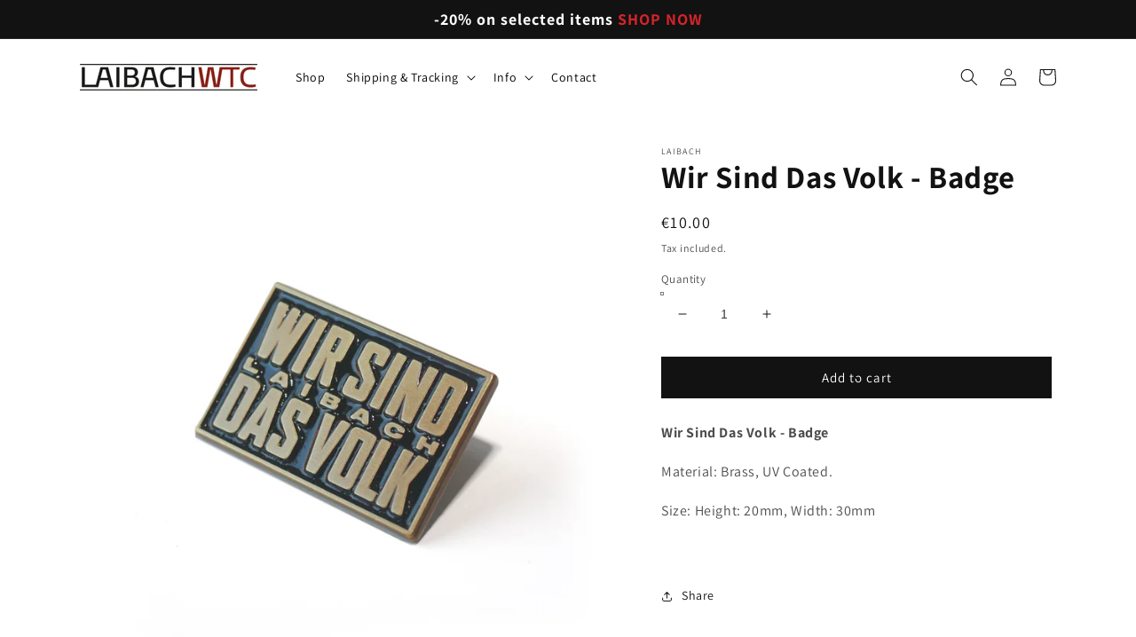

--- FILE ---
content_type: text/css
request_url: https://wtc.laibach.org/cdn/shop/t/34/assets/style.css?v=109139730555528749451758875631
body_size: 82
content:
body .media>img{object-fit:contain}body .global-media-settings{border:none}.footer-block__newsletter{margin-top:3rem}@media (max-width: 749px){#shopify-section-template--14282773495911__16449257913296b420,#shopify-section-template--14282773495911__1644885493050354e3{display:none}}.loox-rating{color:#000}body .cart-notification{background:#f5f5f5}.grid__item{position:relative}.sticker-cta{position:absolute;z-index:1;right:0;top:0}@media (min-width: 768px){.sticker-cta{right:10px;top:10px}}.announcement-bar-button{color:#d2242a}.discount-note p{color:#d2242a;margin-block-start:0}.menu.dropdown-child{margin-top:10px;margin-bottom:-10px;padding-left:20px;display:none}.menu-dropdown-parent{position:relative}.menu-dropdown-parent:after{content:" ";display:flex;position:absolute;left:140px;top:8px;width:12px;height:12px;background-repeat:no-repeat;background-position:center;background-image:url("data:image/svg+xml,%3Csvg xmlns='http://www.w3.org/2000/svg' aria-hidden='true' focusable='false' role='presentation' class='icon icon-caret' viewBox='0 0 10 6' style=' float: right; width: 12px; vertical-align: middle; margin-left: 12px;%0A'%3E%3Cpath fill-rule='evenodd' clip-rule='evenodd' d='M9.354.646a.5.5 0 00-.708 0L5 4.293 1.354.646a.5.5 0 00-.708.708l4 4a.5.5 0 00.708 0l4-4a.5.5 0 000-.708z' fill='currentColor'%3E%3C/path%3E%3C/svg%3E")}@media (max-width: 749px){.menu-dropdown-parent:after{left:120px}}.menu-link:hover>.menu.dropdown-child{display:block}.shipping-not-included{display:flex;flex-direction:row;align-items:center;gap:6px}.shipping-info-box{display:flex;align-items:center;width:24px;height:24px;background-repeat:no-repeat;background-position:center;background-image:url("data:image/svg+xml,%3Csvg width=%2716%27 height=%2716%27 viewBox=%270 0 16 16%27 fill=%27none%27 xmlns=%27http://www.w3.org/2000/svg%27%3E%3Cpath d=%27M8 0C3.5912 0 0 3.5912 0 8C0 12.4088 3.5912 16 8 16C12.4088 16 16 12.4088 16 8C16 3.5912 12.4088 0 8 0ZM8 1.6C11.5441 1.6 14.4 4.4559 14.4 8C14.4 11.5441 11.5441 14.4 8 14.4C4.4559 14.4 1.6 11.5441 1.6 8C1.6 4.4559 4.4559 1.6 8 1.6ZM7.2 4V5.6H8.8V4H7.2ZM7.2 7.2V12H8.8V7.2H7.2Z%27 fill=%27%233C3C3B%27/%3E%3C/svg%3E%0A");cursor:pointer;transform:scale(.9);position:relative;z-index:99}.shipping-info-box-more-info{display:none;position:absolute;top:25px;right:-150px;width:320px;max-width:95vw;border:solid 1px #000;padding:10px;background:#fff}.shipping-info-box:hover .shipping-info-box-more-info{display:block}.cat__unique .restock-rocket-button-container{display:none}
/*# sourceMappingURL=/cdn/shop/t/34/assets/style.css.map?v=109139730555528749451758875631 */


--- FILE ---
content_type: text/javascript
request_url: https://wtc.laibach.org/cdn/shop/t/34/assets/custom.js?v=44083999008164575121758875631
body_size: -324
content:
function navigateFunction(url){window.location.href=url}document.addEventListener("DOMContentLoaded",function(event){const options=document.querySelectorAll(".cat-filter select option");for(let i=0;i<options.length;++i){const url=options[i].dataset.url;if(location.href.includes(url)){document.querySelector(".cat-filter select").value=url;break}}setCollectionMenu()}),setCollectionMenu=()=>{toggleMenu=()=>{document.body.classList.toggle("collections-menu-open")},document.getElementById("openCollectionMenu")&&document.getElementById("openCollectionMenu").addEventListener("click",toggleMenu),document.getElementById("closeCollectionMenu")&&document.getElementById("closeCollectionMenu").addEventListener("click",toggleMenu)},document.addEventListener("DOMContentLoaded",event=>{adjustAnnouncementBar(),setTimeout(()=>{adjustAnnouncementBar()},1e3)}),addEventListener("resize",event=>{adjustAnnouncementBar()});function adjustAnnouncementBar(){const announcementBarHeight=document.querySelector("#shopify-section-announcement-bar .announcement-bar").getBoundingClientRect().height;console.log(announcementBarHeight),document.querySelector("#shopify-section-header").style.paddingTop=announcementBarHeight+"px"}
//# sourceMappingURL=/cdn/shop/t/34/assets/custom.js.map?v=44083999008164575121758875631


--- FILE ---
content_type: text/javascript
request_url: https://cdn.shopify.com/extensions/0199dd81-2ca9-7188-bdd1-e5bd3c0f86fa/auction-extension-68/assets/CodeBlockAuction.min.js
body_size: 13944
content:
function deferJquery(e){window.jQuery&&window.Mustache&&window.Currency?(console.log("Mustache & Currency & jQuery loaded"),e()):setTimeout(function(){deferJquery(e)},50)}(()=>{function t(e){window.jQuery?e(jQuery):window.setTimeout(function(){t(e)},20)}var e=document.getElementsByTagName("head")[0],o=(new Date).getTime(),i=document.createElement("script"),n=(i.src="https://ajax.googleapis.com/ajax/libs/jquery/3.2.1/jquery.min.js",i.type="text/javascript",i.async=!0,window?.Shopify?.shop);"gameroomshop.myshopify.com"!==n&&"sailexchange.myshopify.com"!==n&&"cali-locos.myshopify.com"!==n&&"paovy.myshopify.com"!==n&&"wonderlandringstore.myshopify.com"!==n&&"undefined"==typeof jQuery&&e.appendChild(i),isShowPoweredBy=function(){window.Shopify.shop;return!0===window?.vertexApp?.limit?.freePlan?"":' <p class="auction-copy-right" style="display: flex !important;">Powered by: <a class="auction-ancore" style="display: flex !important;" href="https://apps.shopify.com/auction-today">Auction Today</a></p>'},t(function(e){e(function(){var e=(new Date).getTime();console.log("jQuery is loaded, after "+(e-o)+" milliseconds!")})})})();var widgetSettings=window.codeBlockAuction.config.widgetSettings,noOfItemsPerPage=window.codeBlockAuction.noOfItemsPerPage,cartItems=[];let currencySymbols={GBP:"£",USD:"$",EUR:"€"};var CodeBlockUtils={detectProductPageTranslations:function(){var e=window.codeBlockAuction.config.translations.productPageTranslations,t=e.find(e=>!0===e.defaultLanguage);let o=window.navigator.userLanguage||window.Shopify.locale||window.navigator.language;o="USER_BROWSER_BASED"===widgetSettings.languagePreferred?window.navigator.language:(widgetSettings.languagePreferred,window.Shopify.locale);e=e.find(e=>o.includes(e.locale));return e||t},detectHistoryTranslations:function(){var e=window.codeBlockAuction.config.translations.historyTranslations,t=e.find(e=>!0===e.defaultLanguage);let o=window.navigator.userLanguage||window.Shopify.locale||window.navigator.language;o="USER_BROWSER_BASED"===widgetSettings.languagePreferred?window.navigator.language:(widgetSettings.languagePreferred,window.Shopify.locale);e=e.find(e=>o.includes(e.locale));return e||t},formatDateObjectToString:function(e){return new Date(e).toLocaleString()},formatDateObject:function(e){return new Date(e)},getShopifyProduct(e){e=$.ajax({url:`/products/${e}.js`,type:"GET",dataType:"json",contentType:"application/json; charset=utf-8",async:!1});return JSON.parse(e.responseText)},getFirstAvailableVariant:function(){var e=window.codeBlockAuction.product;for(variant of(e=!e&&window.currentProductHandle?window.currentProductHandle?this.getShopifyProduct(window.currentProductHandle):null:e).variants){if(1==variant.available)return variant;console.log("Variant not in stock: "+variant.id)}},detectVariant:function(){var e,t,o=window.codeBlockAuction.product||null;return(null!=o?o.tags:[]).includes("PENNY_PRODUCT")?(console.log("product is penny product."),null):(e=document.URL,(t=new URL(e).searchParams.get("variant"))?o.variants.find(e=>e.id===parseInt(t)):window.auction_app_selectedVariantId?o.variants.find(e=>e.id===parseInt(window.auction_app_selectedVariantId)):this.getFirstAvailableVariant())},getValidAuctionLatestOne:function(e){return e.sort((e,t)=>e.id>t.id?1:t.id>e.id?-1:0),e[e.length-1]},detectAuction:function(i,n){var e=window.codeBlockAuction.auctions,t=[],o=[],c=(e.filter(e=>!0===e.applyAcrossStore&&"END"!==e.status).forEach(e=>{(this.isExpired(e)&&!this.isStarted(e)?t:o).push(e)}),[]),r=[],a=(0<t.length&&(1<t.length?(a=this.getValidAuctionLatestOne(t),c.push(a)):c.push(t[0])),0<o.length&&(1<o.length?(a=this.getValidAuctionLatestOne(o),r.push(a)):r.push(o[0])),e.filter(e=>!1===e.applyAcrossStore)),d=[],s=[];return a.forEach(e=>{var t=this.isExpired(e),o=e.products.find(e=>e.productId===parseInt(i)&&e.variantId===parseInt(n));o&&!t&&!this.isStopped(e)&&this.isStarted(e)?d.push(e):o&&(t||!this.isStarted(e)||this.isStopped(e))&&s.push(e)}),0<s.length&&(e=this.getValidAuctionLatestOne(s),c.push(e)),0<d.length&&(a=this.getValidAuctionLatestOne(d),r.push(a)),0<r.length?(e=r.filter(e=>"END"!==e.status&&!this.isExpired(e)),(a=this.getValidAuctionLatestOne(e))?(console.log(a.name),a):(0===c.length&&(e=r.filter(e=>"END"!==e.status&&this.isExpired(e)),a=this.getValidAuctionLatestOne(e))&&c.push(a),(r=this.getValidAuctionLatestOne(c))?(console.log(r.name),r):null)):(e=this.getValidAuctionLatestOne(c),a=widgetSettings.hideWidgetOnNoAuction&&e&&(CodeBlockUtils.isStopped(e)||CodeBlockUtils.isExpired(e)),e&&!a?(console.log("found active auction",e.name),e):null)},removeWidget:function(e="#codeBlock-auction-widget-wrapper"){e=jQuery(e);e.closest("html").length,e.remove()},cappedAmount:function(e){let t=e.toFixed(2);return Number.isInteger(e)&&(t=e.toFixed(0)),parseFloat(t)},buildPrice:function(e,t,o){var i,n;return"START_PRICE"==t&&(n=e?.startPriceType,i=e?.startPrice),"BUY_OUT_PRICE"==t&&(n=e.buyOutPriceType,i=e.buyOutPrice),"RESERVE_PRICE"==t&&(n=e.reservePriceAmountType,i=e.reservePriceAmount),"PERCENTAGE"===n?(t=(o||this.detectVariant()).price/100,this.cappedAmount(i/100*t)):e?.currency&&e.currency!==window.Shopify.currency.active?(n=Currency.convert(i,e.currency,window.Shopify.currency.active),this.cappedAmount(n)):i},checkWidgetExists:function(){return!!jQuery("#codeBlock-auction-widget-wrapper").length},createCheckout:function(e){this.createPostRequest("penny-products-draft-order?shop="+window.Shopify.shop,e).then(e=>{window.location.href=e.body.invoiceUrl}).catch(e=>console.log(e))},createPostRequest:function(e,i){return new Promise(function(t,o){jQuery(".my-codeBlock-spinner").addClass("codeBlock-spinner-after"),jQuery("#codeBlock-auction-widget-wrapper").find("button").prop({disabled:!0}),fetch("/apps/auction-today/customer-portal/api/"+e,{method:"POST",headers:{"Content-Type":"application/json"},body:JSON.stringify(i)}).then(e=>e.json()).then(e=>(console.log("response",e),200===e.status?(jQuery(".my-codeBlock-spinner").removeClass("codeBlock-spinner-after"),jQuery("#codeBlock-auction-widget-wrapper").find("button").prop({disabled:!1}),t({type:"success",body:e})):(jQuery(".my-codeBlock-spinner").removeClass("codeBlock-spinner-after"),jQuery("#codeBlock-auction-widget-wrapper").find("button").prop({disabled:!1}),o({type:"fail",message:e.errorMessage,messageCode:e.messageCode})))).catch(e=>(jQuery(".my-codeBlock-spinner").removeClass("codeBlock-spinner-after"),jQuery("#codeBlock-auction-widget-wrapper").find("button").prop({disabled:!1}),o({type:"fail",message:e.message})))})},createGetRequest:function(c,r){return new Promise(function(i,n){let e=0,t=0;"CUSTOMER"!=r.type&&(t=window.codeBlockAuction.product&&window.CodeBlockUtils.detectVariant()?(e=window.codeBlockAuction.product.id,window.CodeBlockUtils.detectVariant().id):(e=window.codeBlockAuction.accountPageProductId,window.codeBlockAuction.accountPageVariantId));var o="/apps/auction-today/customer-portal/api/"+c+"?shop="+r.shop+"&type="+r.type+"&productId="+e+"&variantId="+t,o=(o+=null!=r.customerId?"&customerId="+r.customerId:"&customerId=0")+(null!=r.auctionId?"&auctionId="+r.auctionId:"&auctionId=0");r.status&&(o+="&status="+r.status),0<=r.page&&r.size&&r.sort&&(o+=`&page=${r.page}&size=${r.size}&sort=`+r.sort);try{jQuery.getJSON(o).done(function(e,t,o){"CURRENT"===r.type?200==e.status?i({type:"success",body:e}):n({type:"fail",message:e.errorMessage,messageCode:e.messageCode}):"PENNY_PRODUCTS"===r.type?i({type:"success",body:e}):i({type:"success",body:{auctionBiddings:e,totalCount:parseInt(o.getResponseHeader("x-total-count")),page:r.page}})}).fail(function(e){n(e)})}catch(e){n(e)}})},openModalPopup:function(e,t,o,i=null,n=null){var c=new tingle.modal({footer:!1,stickyFooter:!1,closeMethods:["overlay","button","escape"],closeLabel:"Close",cssClass:["custom-class-1","custom-class-2",n],onOpen:function(){if("VIEW_BIDS"===e){let t=e=>{o(null,"ALL",i,e).then(e=>{this.setContent(e),jQuery(".codeblock_pagebutton_wrapper").on("click",".cb-page-btn",function(){var e=parseInt(jQuery(this).data("page"));t(e)})}).catch(e=>console.log(e))};t(0)}"PENNY_PRODUCTS"===e&&window.CodeBlockUtils.generatePennyProductsTable().then(e=>{this.setContent(e),jQuery(".codeBlock-buy-button").on("click",function(){var e=jQuery(this).data("variant"),t=jQuery(this).data("price");window.CodeBlockUtils.createCheckout({draft_order:{line_items:[{variant_id:e,quantity:1,price:t}]}})})}).catch(e=>console.log(e)),"CONFIRM_PLACE_BID"===e?jQuery(".confirm-button-action").on("click",function(e){e.preventDefault(),c.close(),o()}):"BUY_AT_BUY_OUT_PRICE"===e?jQuery(".confirm-button-action").on("click",function(e){e.preventDefault(),e.stopPropagation(),c.close(),o()}):"PLACE_AUTOMATIC_BID"===e&&jQuery(".codeBlock-place-automatic-bid-button-cancel").on("click",function(e){e.preventDefault(),c.close()}),jQuery(".confirm-cancel-action").on("click",function(e){e.preventDefault(),c.close()})},onClose:function(){}});c.setContent(t),c.open()},getPageButtons:function(e,t,o,i=""){let n="";for(let e=0;e<t;e++)n+=`
      <button id="codeblock_page_button" data-page="${e}" data-customer_type="${i}"  class="cb-page-btn ${o===e&&"active"}">${e+1}</button>
      `;return`
    <div class="codeblock_pagebutton_wrapper">
        ${n}
    </div>
    `},getPageButtonsForBids:function(t,o,i,n,c=""){let r="";for(let e=0;e<i;e++)r+=`
      <button id="codeblock_page_button" data-page="${e}" data-customer_type="${c}"  class="cb-page-btn ${n===e&&"active"}" onclick="${"WINNER"==c?"window.CodeBlockUtils.generateWinnerBidsTable":"window.CodeBlockUtils.generateOtherBidsTable"}(${t}, '${o}', ${e})">${e+1}</button>
      `;return`
    <div class="codeblock_pagebutton_wrapper">
        ${r}
    </div>
    `},generateAllBidsTable:function(l,u,p,g=0,e,t){return new Promise(async(e,t)=>{"ALL"===u?o={shop:window.Shopify.shop,auctionId:p||window.validAuction.id,type:u,page:g,sort:"amount,desc",size:noOfItemsPerPage}:"CUSTOMER"===u&&(o={shop:window.Shopify.shop,customerId:l,type:u,page:g,sort:"amount,desc",size:noOfItemsPerPage,status:"WINNER"},window.Shopify.shop);var o,i,n,c,r,a,d,s=CodeBlockUtils.detectHistoryTranslations();try{"ALL"==u?(n=(i=await window.CodeBlockUtils.createGetRequest("auction-biddings/by-shop",o)).body.auctionBiddings,c=Math.ceil(i.body.totalCount/noOfItemsPerPage),r=i.body.page,a={bids:n=0<n.length?n.map(e=>{let t;try{t=Intl.NumberFormat(window.Shopify.locale+"-"+window.Shopify.country,{style:"currency",currency:e.currency})}catch(e){console.log(e.message)}var o={...e,amount:currencySymbols[e.currency]&&t?t.format(e.amount):e.amount,currency:currencySymbols[e.currency]&&t?"":e.currency,currencySymbol:""};return o.createdAt=new Date(e.createdAt).toLocaleString(),o}):n,widgetSettings:widgetSettings,productPageTranslations:CodeBlockUtils.detectProductPageTranslations()},d=`
            <div>
              <h4>{{productPageTranslations.popupBidBidding}}</h4>
              <table id="customers">
                     <thead>
                        <tr>
                          <th style="background-color:{{widgetSettings.tableHeadingBackgroundColor}};color:{{widgetSettings.tableHeadingTextColor}}">{{productPageTranslations.popupBidFullName}}</th>
                          <th style="background-color:{{widgetSettings.tableHeadingBackgroundColor}};color:{{widgetSettings.tableHeadingTextColor}}">{{productPageTranslations.popupBidEmail}}</th>
                          <th style="background-color:{{widgetSettings.tableHeadingBackgroundColor}};color:{{widgetSettings.tableHeadingTextColor}}">{{productPageTranslations.popupBidAmount}}</th>
                          <th style="background-color:{{widgetSettings.tableHeadingBackgroundColor}};color:{{widgetSettings.tableHeadingTextColor}}">{{productPageTranslations.popupBidTime}}</th>
                        </tr>
                    </thead>
                    {{#bids}}
                      <tr>
                        <td>{{customerName}}</td>
                        <td>{{email}}</td>
                        <td>{{currencySymbol}}{{amount}}  {{currency}}</td>
                        <td>{{createdAt}}</td>
                      </tr>
                    {{/bids}}
              </table>
              ${window.CodeBlockUtils.getPageButtons("ALL",c,r)}
            </div> `,e(Mustache.render(d,a))):"CUSTOMER"===u&&(0,d=`<style>.mobileView {display:none} @media(max-width: 480px) {
            .mobileView{
              display:block;
            }
            .desktopView {
              display: none;
            }
            .mobileView .left: {
              float: left;
            }
            .mobileView .right {
              float: right;
            }
            .mobileView p {margin: 5px 0; display:block; overflow:hidden;}
            .mobile_winner_bid_row{
              border-bottom: 1px solid #d9d9d9;
              margin-bottom: 10px;
              padding-bottom: 10px;
            }
          }</style><div class="auction-tabs">
          <button class="tablinks active" id="winnerTabBtn" onclick="CodeBlockUtils.auctionHistoryTab(event, 'winner')">${s.tabWinnerBids||"Winner bids"}</button>
          <button class="tablinks ${""}" id="otherTabBtn" onclick="CodeBlockUtils.auctionHistoryTab(event, 'other')">${s.tabOtherBids||"Other bids"}</button>
        </div>

        <div id="other" class="codeBlock-account-div tabcontent " ${""}>

          <table  class="auction-table desktopView">
            <thead><tr>
              <th style="background-color:${widgetSettings.tableHeadingBackgroundColor};color:${widgetSettings.tableHeadingTextColor};">${s.historyImage}</th>
              <th style="background-color:${widgetSettings.tableHeadingBackgroundColor};color:${widgetSettings.tableHeadingTextColor};">${s.historyProductName}</th>
              <th style="background-color:${widgetSettings.tableHeadingBackgroundColor};color:${widgetSettings.tableHeadingTextColor};">${s.historyCurrentBid}</th>
              <th style="background-color:${widgetSettings.tableHeadingBackgroundColor};color:${widgetSettings.tableHeadingTextColor};">${s.historyCloseIn}</th>
              <th style="background-color:${widgetSettings.tableHeadingBackgroundColor};color:${widgetSettings.tableHeadingTextColor};">${s.historyStatus}</th>
              <th style="background-color:${widgetSettings.tableHeadingBackgroundColor};color:${widgetSettings.tableHeadingTextColor};">${s.historyAction}</th>
            </tr></thead><tbody id="otherTableBody"><tr><td colspan="6"><h2 class="codeBlock-get-center">Loading...</h2></td></tr></tbody></table> <div class="mobileView" id="otherBidsMobileContainer"><h2 class="codeBlock-get-center">Loading...</h2></div> <div class="other-bids-pagination"></div></div>`,d+=`<div id="winner" class="codeBlock-account-div tabcontent" style="display:block">

          <table  class="auction-table desktopView">
          <thead>
            <tr>
              <th style="background-color:${widgetSettings.tableHeadingBackgroundColor};color:${widgetSettings.tableHeadingTextColor};">${s.historyImage}</th>
              <th style="background-color:${widgetSettings.tableHeadingBackgroundColor};color:${widgetSettings.tableHeadingTextColor};">${s.historyProductName}</th>
              <th style="background-color:${widgetSettings.tableHeadingBackgroundColor};color:${widgetSettings.tableHeadingTextColor};">${s.historyCurrentBid}</th>
              <th style="background-color:${widgetSettings.tableHeadingBackgroundColor};color:${widgetSettings.tableHeadingTextColor};">${s.historyCloseIn}</th>
              <th style="background-color:${widgetSettings.tableHeadingBackgroundColor};color:${widgetSettings.tableHeadingTextColor};">${s.historyStatus}</th>
              <th style="background-color:${widgetSettings.tableHeadingBackgroundColor};color:${widgetSettings.tableHeadingTextColor};">${s.historyAction}</th>
            </tr></thead><tbody id="winnerTableBody"><tr><td colspan="6"><h2 class="codeBlock-get-center">Loading...</h2></td></tr></tbody></table><div class="mobileView" id="winnerBidsMobileContainer"><h2 class="codeBlock-get-center">Loading...</h2></div> <div class="winner-bids-pagination"></div></div>`,e(jQuery(d)))}catch(e){console.log("ERR",e),t(e)}})},addItemToCart(e){e=parseInt(jQuery(e).attr("data-bidId"));cartItems.includes(e)||cartItems.push(e),jQuery(".add-to-cart-"+e).css({display:"none"}),jQuery(".remove-from-cart-"+e).css({display:"inline-block"}),CodeBlockUtils.updateCartDetail()},removeItemFromCart(e){let t=parseInt(jQuery(e).attr("data-bidId"));cartItems.includes(t)&&(cartItems=cartItems.filter(function(e){return e!=t})),jQuery(".add-to-cart-"+t).css({display:"inline-block"}),jQuery(".remove-from-cart-"+t).css({display:"none"}),CodeBlockUtils.updateCartDetail()},updateCartDetail(){0==cartItems.length?jQuery("#account_page_checkout_info").hide():(jQuery("#cart_item_count").html(cartItems.length),jQuery("#account_page_checkout_info").show())},async multiBiddCheckout(t){if(0!=cartItems.length){jQuery(t).attr("disabled","disabled").html("Please wait..");var e=window.codeBlockAuction.customer,e={shop:window.Shopify.shop,customerId:e.id,draftOrderBidDetails:cartItems.map(e=>({bidId:e}))};try{var o=await window.CodeBlockUtils.createPostRequest("multiple-draft-order",e);cartItems=[],window.location.href=o.body.invoiceUrl,jQuery(t).removeAttr("disabled").html("Checkout")}catch(e){jQuery(".codeBlock-bid-response").addClass("error").html(`<span class="codeBlock-error-message">${e.message}</span>`),jQuery(t).removeAttr("disabled").html("Checkout")}}},generateWinnerBidsTable:async function(s,t,e=0){var o,e={shop:window.Shopify.shop,customerId:s,type:t,page:e,sort:"amount,desc",size:noOfItemsPerPage,status:"WINNER"};let i;var l=CodeBlockUtils.detectHistoryTranslations(),n="";try{i=await window.CodeBlockUtils.createGetRequest("auction-biddings/by-shop",e)}catch(e){return o=`<tr><td colspan="6" align="center"><h3>${l.historyEmpty}</h3></td></tr>`,jQuery("#winnerTableBody").html(o),void jQuery("#winnerBidsMobileContainer").html(`<h3>${l.historyEmpty}</h3>`)}var e=i.body.auctionBiddings,c=Math.ceil(i.body.totalCount/noOfItemsPerPage),r=i.body.page;0===(e=0<e.length?e.map(e=>{var t={...e};return t.createdAt=new Date(e.createdAt).toLocaleString(),t}):e).length?(o+=`<tr><td colspan="6" align="center"><h3>${l.historyEmpty}</h3></td></tr>`,n+=`<h3>${l.historyEmpty}</h3>`):(e=e.map((d,e)=>new Promise(async(e,t)=>{let o={productId:d.productId,variantId:d.variantId},i=null;try{i=await jQuery.getJSON("/products/"+d.productHandle+".js")}catch(e){console.log("Failed to fetched products from shop, may be due to product is not published!")}let n="Name not found";32<(n=i&&(n=i.title,d.variantId)&&0<(c=i.variants.filter(e=>e.id===d.variantId)).length?c[0].name:n).length&&(n=n.slice(0,30)+".."),o.productName=n,o.variantUrl=i?"/products/"+d.productHandle+"?variant="+d.variantId:null,o.image=i?i.featured_image:"",o.auctionId=d.auction.id,o.invoiceUrl=d.invoiceUrl,o.orderId=d.orderId,o.widgetSettings=widgetSettings,o.historyTranslations=l,o.status="PENDING"===d.status?l.statusPending||"Pending":"WINNER"===d.status?l.statusWinner||"Winner":"LOSE"===d.status?l.statusLose||"Lose":l.statusCancel||"Cancel";var c=new Date(d.auction.endDateTime),c=(c.getTime(),(new Date).getTime(),o.action={view:!0,putBid:!1},o.timeout=c.toLocaleString(),d.currency||window.Shopify.currency.active);let r;try{r=Intl.NumberFormat(window.Shopify.locale+"-"+window.Shopify.country,{style:"currency",currency:c})}catch(e){console.log(e.message)}o.currentBid=currencySymbols[c]&&r?r.format(d.amount):d.amount,o.currency=currencySymbols[c]&&r?"":c,o.currencySymbol="",o.action.winner=!(!d.draftOrderId||!d.invoiceUrl||d.customerId!=s),o.orderCompleted=!!d.orderId,o.isWon="WINNER"===d.status,o.id=d.id;var c=`
                          <tr class="winner_bid_row">
                            <td><div class="codeBlock-get-center"><img style="height:50px;width:50px;" src="{{image}}" ></div></td>
                            <td><a href="{{variantUrl}}" target="_blank">{{productName}}</a></td>
                            <td>{{currencySymbol}}{{currentBid}}  {{currency}}</td>

                            <td>{{timeout}}</td>
                            <td>{{status}}</td>
                            <td>

                            {{^orderCompleted}}
                            {{ #action.winner }}
                                <a class="complete-order-account-page-button" data-auction="{{auctionId}}" href="{{invoiceUrl}}"> {{ historyTranslations.historyCheckout }} </a>
                            {{ /action.winner }}

                            {{#isWon}}
                            {{^invoiceUrl}}
                                <a class="complete-order-account-page-button add-to-cart-{{id}}" data-auction="{{auctionId}}" data-bidId="{{id}}" href="javascript:void(0)" onclick="CodeBlockUtils.addItemToCart(this)" > ${l.historyAddToCart||"Add to Cart"} </a>
                                <a class="remove-item-from-cart-button remove-from-cart-{{id}}" data-bidId="{{id}}" data-auction="{{auctionId}}" href="javascript:void(0)" onclick="CodeBlockUtils.removeItemFromCart(this)" style="display:none" > ${l.historyRemoveFromCart||"Remove From Cart"} </a>
                            {{/invoiceUrl}}
                            {{/isWon}}

                            {{^action.winner}}
                            {{^isWon}}
                            {{# action.view }}
                            {{^widgetSettings.hideViewAllBids}}
                                <button class="view-all-bids-button" data-auction="{{auctionId}}" data-product="{{productId}}" data-variant="{{variantId}}" style="background-color:{{widgetSettings.buttonBackgroundColor}};color:{{widgetSettings.buttonTextColor}}">{{ historyTranslations.historyView }}</button>
                               {{/widgetSettings.hideViewAllBids}}
                                {{/ action.view}}
                                {{# action.putBid }}
                                <a href="{{variantUrl}}" style="background-color:{{widgetSettings.buttonBackgroundColor}};color:{{widgetSettings.buttonTextColor}}" class="place-bid-account-page-button"> {{ historyTranslations.historyPlaceABid }} </a>
                                {{/ action.putBid }}
                            {{/isWon}}
                            {{/action.winner}}
                            {{/orderCompleted}}

                            {{#orderCompleted}}
                            Order placed
                            {{/orderCompleted}}
                            </td>
                          </tr>`,a=`
        <div class="mobile_winner_bid_row">
          <p><span class="left">${l.historyProductName}:</span><span class="right"><a href="{{variantUrl}}" target="_blank">{{productName}}</a></span></p>
          <p><span class="left">${l.historyCurrentBid}:</span><span class="right">{{currencySymbol}}{{currentBid}}  {{currency}}</span></p>

          <p><span class="left">${l.historyCloseIn}:</span><span class="right">{{timeout}}</span></p>
          <p><span class="left">${l.historyStatus}:</span><span class="right">{{status}}</span></p>
          <p><span class="left"></span><span class="right">

          {{^orderCompleted}}
          {{ #action.winner }}
              <a class="complete-order-account-page-button" data-auction="{{auctionId}}" href="{{invoiceUrl}}"> {{ historyTranslations.historyCheckout }} </a>
          {{ /action.winner }}

          {{#isWon}}
          {{^invoiceUrl}}
              <a class="complete-order-account-page-button add-to-cart-{{id}}" data-auction="{{auctionId}}" data-bidId="{{id}}" href="javascript:void(0)" onclick="CodeBlockUtils.addItemToCart(this)" > ${l.historyAddToCart||"Add to Cart"} </a>
              <a class="remove-item-from-cart-button remove-from-cart-{{id}}" data-bidId="{{id}}" data-auction="{{auctionId}}" href="javascript:void(0)" onclick="CodeBlockUtils.removeItemFromCart(this)" style="display:none" > ${l.historyRemoveFromCart||"Remove From Cart"} </a>
          {{/invoiceUrl}}
          {{/isWon}}

          {{^action.winner}}
          {{^isWon}}
          {{# action.view }}
          {{^widgetSettings.hideViewAllBids}}
              <button class="view-all-bids-button" data-auction="{{auctionId}}" data-product="{{productId}}" data-variant="{{variantId}}" style="background-color:{{widgetSettings.buttonBackgroundColor}};color:{{widgetSettings.buttonTextColor}}">{{ historyTranslations.historyView }}</button>
              {{/widgetSettings.hideViewAllBids}}
              {{/ action.view}}
              {{# action.putBid }}
              <a href="{{variantUrl}}" style="background-color:{{widgetSettings.buttonBackgroundColor}};color:{{widgetSettings.buttonTextColor}}" class="place-bid-account-page-button"> {{ historyTranslations.historyPlaceABid }} </a>
              {{/ action.putBid }}
          {{/isWon}}
          {{/action.winner}}
          {{/orderCompleted}}

          {{#orderCompleted}}
          Order placed
          {{/orderCompleted}}
          </span></p>
        </div>`;e({desk:Mustache.render(c,o),mobile:Mustache.render(a,o)})})),await Promise.all(e).then(e=>{e.map(e=>{o+=e.desk,n+=e.mobile});e=`
      `+window.CodeBlockUtils.getPageButtonsForBids(s,t,c,r,"WINNER");jQuery(".winner-bids-pagination").html(e)})),jQuery("#winnerTableBody").html(o),jQuery("#winnerBidsMobileContainer").html(n)},generateOtherBidsTable:async function(d,t,e=0){e={shop:window.Shopify.shop,customerId:d,type:t,page:e,sort:"amount,desc",size:noOfItemsPerPage};let o;var s=CodeBlockUtils.detectHistoryTranslations();try{o=await window.CodeBlockUtils.createGetRequest("auction-biddings/by-shop",e)}catch(e){return i=`<tr><td colspan="6" align="center"><h3>${s.historyEmpty}</h3></td></tr>`,jQuery("#otherTableBody").html(i),void jQuery("#otherBidsMobileContainer").html(`<h3>${s.historyEmpty}</h3>`)}var i,e=o.body.auctionBiddings,n=Math.ceil(o.body.totalCount/noOfItemsPerPage),c=o.body.page,r="";0===(e=0<e.length?e.map(e=>{var t={...e};return t.createdAt=new Date(e.createdAt).toLocaleString(),t}):e).length?(i+=`<tr><td colspan="6" align="center"><h3>${s.historyEmpty}</h3></td></tr>`,r+=`<h3>${s.historyEmpty}</h3>`):(e=e.map((a,e)=>new Promise(async(e,t)=>{let o={productId:a.productId,variantId:a.variantId},i=null;try{i=await jQuery.getJSON("/products/"+a.productHandle+".js")}catch(e){console.log("Failed to fetched products from shop, may be due to product is not published!")}let n="Name not found";32<(n=i&&(n=i.title,a.variantId)&&0<(c=i.variants.filter(e=>e.id===a.variantId)).length?c[0].name:n).length&&(n=n.slice(0,30)+".."),o.productName=n,o.variantUrl=i?"/products/"+a.productHandle+"?variant="+a.variantId:null,o.image=i?i.featured_image:"",o.auctionId=a.auction.id,o.invoiceUrl=a.invoiceUrl,o.orderId=a.orderId,o.widgetSettings=widgetSettings,o.historyTranslations=s,o.status="PENDING"===a.status?"Pending":"WINNER"===a.status?"Winner":"LOSE"===a.status?"Lose":"Cancel";var c=new Date(a.auction.endDateTime),c=(c.getTime(),(new Date).getTime(),o.action={view:!0,putBid:!1},o.timeout=c.toLocaleString(),a.currency||window.Shopify.currency.active);let r;try{r=Intl.NumberFormat(window.Shopify.locale+"-"+window.Shopify.country,{style:"currency",currency:c})}catch(e){console.log(e.message)}o.currentBid=currencySymbols[c]&&r?r.format(a.amount):a.amount,o.currency=currencySymbols[c]&&r?"":c,o.currencySymbol="",o.action.winner=!(!a.draftOrderId||!a.invoiceUrl||a.customerId!=d),o.orderCompleted=!!a.orderId;c=`
          <div class="mobile_winner_bid_row">
          <p><span class="left">${s.historyProductName}:</span><span class="right"><a href="{{variantUrl}}" target="_blank">{{productName}}</a></span></p>
          <p><span class="left">${s.historyCurrentBid}:</span><span class="right">{{currencySymbol}}{{currentBid}}  {{currency}}</span></p>

          <p><span class="left">${s.historyCloseIn}:</span><span class="right">{{timeout}}</span></p>
          <p><span class="left">${s.historyStatus}:</span><span class="right">{{status}}</span></p>
          <p><span class="left"></span><span class="right">

            {{^orderCompleted}}
            {{ #action.winner }}
                <a class="complete-order-account-page-button" data-auction="{{auctionId}}" href="{{invoiceUrl}}"> {{ historyTranslations.historyCheckout }} </a>
            {{ /action.winner }}

            {{^action.winner}}
            {{# action.view }}
            {{^widgetSettings.hideViewAllBids}}
                <button class="view-all-bids-button" data-auction="{{auctionId}}" data-product="{{productId}}" data-variant="{{variantId}}" style="background-color:{{widgetSettings.buttonBackgroundColor}};color:{{widgetSettings.buttonTextColor}}">{{ historyTranslations.historyView }}</button>
                {{/widgetSettings.hideViewAllBids}}
                {{/ action.view}}
                {{# action.putBid }}
                <a href="{{variantUrl}}" style="background-color:{{widgetSettings.buttonBackgroundColor}};color:{{widgetSettings.buttonTextColor}}" class="place-bid-account-page-button"> {{ historyTranslations.historyPlaceABid }} </a>
                {{/ action.putBid }}
            {{ /action.winner }}
            {{/orderCompleted}}

            {{#orderCompleted}}
            Order placed
            {{/orderCompleted}}
            </span></p>
          </div>`;e({desk:Mustache.render(`
                          <tr>
                            <td><div class="codeBlock-get-center"><img style="height:50px;width:50px;" src="{{image}}" ></div></td>
                            <td><a href="{{variantUrl}}" target="_blank">{{productName}}</a></td>
                            <td>{{currencySymbol}}{{currentBid}}  {{currency}}</td>

                            <td>{{timeout}}</td>
                            <td>{{status}}</td>
                            <td>

                            {{^orderCompleted}}
                            {{ #action.winner }}
                                <a class="complete-order-account-page-button" data-auction="{{auctionId}}" href="{{invoiceUrl}}" > {{ historyTranslations.historyCheckout }} </a>
                            {{ /action.winner }}

                            {{^action.winner}}
                            {{# action.view }}
                            {{^widgetSettings.hideViewAllBids}}
                                <button class="view-all-bids-button" data-auction="{{auctionId}}" data-product="{{productId}}" data-variant="{{variantId}}" style="background-color:{{widgetSettings.buttonBackgroundColor}};color:{{widgetSettings.buttonTextColor}}">{{ historyTranslations.historyView }}</button>
                               {{/widgetSettings.hideViewAllBids}}
                                {{/ action.view}}
                                {{# action.putBid }}
                                <a href="{{variantUrl}}" style="background-color:{{widgetSettings.buttonBackgroundColor}};color:{{widgetSettings.buttonTextColor}}" class="place-bid-account-page-button"> {{ historyTranslations.historyPlaceABid }} </a>
                                {{/ action.putBid }}
                            {{ /action.winner }}
                            {{/orderCompleted}}

                            {{#orderCompleted}}
                            Order placed
                            {{/orderCompleted}}
                            </td>
                          </tr>`,o),mobile:Mustache.render(c,o)})})),await Promise.all(e).then(e=>{e.map(e=>{i+=e.desk,r+=e.mobile});e=`
      `+window.CodeBlockUtils.getPageButtonsForBids(d,t,n,c,"other");jQuery(".other-bids-pagination").html(e),0==jQuery("#winner table.auction-table #winnerTableBody .winner_bid_row").length&&jQuery(".auction-tabs #otherTabBtn").trigger("click")})),jQuery("#otherTableBody").html(i),jQuery("#otherBidsMobileContainer").html(r)},generatePennyProductsTable:function(){return new Promise((r,e)=>{var t=window.Shopify.shop,a=CodeBlockUtils.detectProductPageTranslations();this.createGetRequest("get-penny-products-for-shop",{shop:t,type:"PENNY_PRODUCTS"}).then(e=>{var n=e.body.pennyProducts;if(n.length){var c=`
            <h5 class="codeBlock-get-center">${a.needToBuyPenny}</h5>
            <table id="penny-products" style="width:100%; text-align: left">
              <tr>
                <th style="background-color:{{widgetSettings.tableHeadingBackgroundColor}};color:{{widgetSettings.tableHeadingTextColor}}"></th>
                <th style="background-color:{{widgetSettings.tableHeadingBackgroundColor}};color:{{widgetSettings.tableHeadingTextColor}}">${a.pennyPopupName||"Name"}</th>
                <th style="background-color:{{widgetSettings.tableHeadingBackgroundColor}};color:{{widgetSettings.tableHeadingTextColor}}">${a.pennyPopupPrice||"Price"}</th>
                <th style="background-color:{{widgetSettings.tableHeadingBackgroundColor}};color:{{widgetSettings.tableHeadingTextColor}}">${a.pennyPopupBids||"No of bids"}</th>
                <th style="background-color:{{widgetSettings.tableHeadingBackgroundColor}};color:{{widgetSettings.tableHeadingTextColor}}">${a.pennyPopupAction||"Action"}</th>
              </tr> `;n.map((e,t)=>{var o=JSON.parse(e.productDetails);let i=o.price||0;i&&window.validAuction&&window.validAuction.currency!==window.Shopify.currency.active&&(i=CodeBlockUtils.cappedAmount(Currency.convert(i,window.validAuction.currency,window.Shopify.currency.active)));o={productId:e.productId,variantId:e.variantId,name:e.name||o.name,price:i,url:o.imageUrl||"https://cdn.shopify.com/s/files/1/0622/3639/3665/files/dumm.jpg?v=1660674778",currency:window.Shopify.currency.active,number_bids:0==e.numberOfBids?"Unlimited":e.numberOfBids,widgetSettings:widgetSettings},e=`<tr>
                   <td class="codeBlock-get-center"><img src="{{url}}" class="codeBlock-table-img" ></td>
                   <td>{{name}}</td>
                   <td> {{price}} {{currency}}</td>
                   <td>{{number_bids}}</td>
                   <td class="codeBlock-get-center"><button type="button" style="background-color:{{widgetSettings.buttonBackgroundColor}};color:{{widgetSettings.buttonTextColor}}" data-price="{{price}}" data-variant="{{variantId}}" class="codeBlock-buy-button" id="codeBlock-buy-button">${a.pennyPopupBuy||"Buy"}</button>
                 </tr>`,e=Mustache.render(e,o);c+=e,t==n.length-1&&r(c+="</table>")})}else{let e=`<div>
                  <h2 class="codeBlock-get-center">${a.pennyPopupNoProductFound||"No penny product found"}</h2>
                   <h5 class="codeBlock-get-center">${a.needToBuyPenny}</h5>
                  </div>`;r(e)}}).catch(e=>{console.log(e)})})},auctionHistoryTab:function(e,t){for(var o,i=document.getElementsByClassName("tabcontent"),n=0;n<i.length;n++)i[n].style.display="none";for(o=document.getElementsByClassName("tablinks"),n=0;n<o.length;n++)o[n].className=o[n].className.replace(" active","");document.getElementById(t).style.display="block","winner"==t?document.getElementById("winnerTabBtn").className+=" active":document.getElementById("otherTabBtn").className+=" active"},isExpired:function(e){return!(0<this.formatDateObject(e.endDateTime).getTime()-(new Date).getTime())},isStarted:function(e){return!(0<this.formatDateObject(e.startDateTime).getTime()-(new Date).getTime())},isStopped:function(e){return"END"===e.status||"PAUSED"===e.status},buildBidIncrement:function(e,t=0){var o=e.bidIncrementType,i=e.bidIncrement;return"PERCENTAGE"===o?(o=i/100*parseFloat(t+""),this.cappedAmount(o)):e.currency&&e.currency!==window.Shopify.currency.active?this.cappedAmount(Currency.convert(i,e.currency,window.Shopify.currency.active)):this.cappedAmount(i)},processCurrentBidAmount:function(e,t){var o=window.Shopify.currency.active;let i;try{i=Intl.NumberFormat(window.Shopify.locale+"-"+window.Shopify.country,{style:"currency",currency:o})}catch(e){console.log(e.message)}var n=currencySymbols[o]&&i?"":o;return t&&t!==window.Shopify.currency.active?currencySymbols[o]&&i?i.format(this.cappedAmount(Currency.convert(e,t,o))):this.cappedAmount(Currency.convert(e,t,o)).toLocaleString()+" "+n:currencySymbols[o]&&i?i.format(this.cappedAmount(e)):this.cappedAmount(e).toLocaleString()+" "+n},processCurrentBidAmountNude:function(e,t){var o=window.Shopify.currency.active;return t&&t!==window.Shopify.currency.active?this.cappedAmount(Currency.convert(e,t,o)):this.cappedAmount(e)},addHovers:function(){jQuery(".reserve-price-buy").hover(function(){jQuery(this).css("background-color",widgetSettings.buttonHoverBackgroundColor)},function(){jQuery(this).css("background-color",widgetSettings.buttonBackgroundColor)}),jQuery(".codeBlock-place-bid-button").hover(function(){jQuery(this).css("background-color",widgetSettings.buttonHoverBackgroundColor)},function(){jQuery(this).css("background-color",widgetSettings.buttonBackgroundColor)}),jQuery(".view-all-bids-button").hover(function(){jQuery(this).css("background-color",widgetSettings.buttonHoverBackgroundColor)},function(){jQuery(this).css("background-color",widgetSettings.buttonBackgroundColor)}),jQuery(".place-bid-account-page-button").hover(function(){jQuery(this).css("background-color",widgetSettings.buttonHoverBackgroundColor)},function(){jQuery(this).css("background-color",widgetSettings.buttonBackgroundColor)})},getAuctionsTopBids:function(e){e=$.ajax({url:window.codeBlockAuction.config.appHost+"/api/top-three-bidding-list",type:"POST",dataType:"json",contentType:"application/json; charset=utf-8",data:JSON.stringify(e),async:!1});return JSON.parse(e.responseText)},isExceptional:function(){var e=window.Shopify.shop;return"ocha-co.myshopify.com"===e||"champagnesaturdays.myshopify.com"===e||"elektror.myshopify.com"===e||widgetSettings.selectorExceptional},waitForElement:function(o,i,n=300,c=4e3){var r;o&&(r=Date.now(),function e(){var t=document.querySelector(o);t?i(t):window.setTimeout(function(){c&&Date.now()-r>c||e()},n)}())},hasAuction:function(){var e=CodeBlockUtils.detectVariant();return!!e&&!!CodeBlockUtils.detectAuction(window.codeBlockAuction.product.id,e.id)},hideItems:function(){let e=window.codeBlockAuction.config.widgetSettings,t=e=>{e&&(e=document.querySelector(e.trim()))&&(e.style.display="none")},o=e=>{e.split(",").forEach(e=>{window.CodeBlockUtils.waitForElement(e.trim(),function(){t(e)})})};e.hidePrice&&e.priceSelector&&o(e.priceSelector),e.hideAtcButton&&e.atcButtonSelector&&o(e.atcButtonSelector),e.hidePaymentButton&&(window.CodeBlockUtils.waitForElement(".shopify-payment-button",function(){t(".shopify-payment-button")}),window.CodeBlockUtils.waitForElement(e.buyButtonSelector,function(){t(e.buyButtonSelector)}),window.CodeBlockUtils.waitForElement(".shopify-payment-button__button",function(){t(".shopify-payment-button__button")}),window.CodeBlockUtils.waitForElement(".shopify-payment-button__more-options",function(){t(".shopify-payment-button__more-options")}))}};function codeBlockProductPageFunction(){if(CodeBlockUtils.addHovers(),urlIsProductPage()){var h,g=window.codeBlockAuction.config,m=window.codeBlockAuction.product,y=window.codeBlockAuction.isCustomeLoggedIn,b=window.codeBlockAuction.customer;let p=()=>{jQuery(widgetSettings.atcButtonSelector).show(),jQuery(widgetSettings.priceSelector).show(),jQuery(widgetSettings.buyButtonSelector).show()};var w=function(){try{var e,c,d,t,o=CodeBlockUtils.detectVariant(),s=CodeBlockUtils.detectAuction(m.id,o.id);let a=window.Shopify.currency.active,n=Math.random().toString(36).substring(2,7);function r(){var e={productPageTranslations:CodeBlockUtils.detectProductPageTranslations()},t=`
                  <div id="login-modal-content">
                     <h4> {{productPageTranslations.wouldYouLikeToPlaceYourBid}} </h4>
                     <p>{{productPageTranslations.loginContent}}</p>
                     <div class="login-pop-up-buttons">
                       <a href="/account/login?return_url=${location.href}" class="modal-popup-login-button">{{productPageTranslations.signIn}}</a>
                       <a href="javascript:void(0)" onclick="registerEvent()" class="modal-popup-login-button">{{productPageTranslations.creatAccount}}</a>
                     </div>
                  </div>
                `,t=Mustache.render(t,e);CodeBlockUtils.openModalPopup("LOGIN",t)}function i(){var e=CodeBlockUtils.detectVariant(),t=m,o=CodeBlockUtils.detectAuction(t.id,e.id);let i=CodeBlockUtils.buildPrice(o,"BUY_OUT_PRICE");o.currency!==window.Shopify.currency.active&&(i=CodeBlockUtils.cappedAmount(Currency.convert(i,window.Shopify.currency.active,o.currency)));o={auctionId:o.id,variantId:e.id,productId:t.id,buyOutPriceAmount:i,customerId:y?b.id:0,shop:window.Shopify.shop,currency:window.Shopify.currency.active||""};CodeBlockUtils.createPostRequest("draft-order",o).then(e=>{window.location.href=e.body.invoiceUrl}).catch(e=>{jQuery(".codeBlock-bid-response").addClass("error").html(`<span class="codeBlock-error-message">${error.message}</span>`)})}function l(e,t){var o={productPageTranslations:CodeBlockUtils.detectProductPageTranslations()},i=`
                  <div id="login-modal-content">
                     <p class="confirm-bid-message">${"BUY_AT_BUY_OUT_PRICE"===e?d.confirmBuyOutPurchase:"CONFIRM_PLACE_BID"===e?d.confirmPlaceBid:"Are you sure want to proceed further ?"} </p>
                     ${s.buyerPremium&&0<s.buyerPremium?`<p class="buyer-premium-message">${(d.buyersPremiumMessage||"Buyers Premium of {buyer_premium}% applies.").replace("{buyer_premium}",s.buyerPremium)}</p>`:""}

                     <div class="login-pop-up-buttons">
                       <button class="modal-popup-login-button confirm-cancel-action" id="confirm-cancel-action">${d.cancel||"Cancel"}</button>
                       <button class="modal-popup-login-button confirm-button-action" id="confirm-button-action">${d.confirm||"Confirm"}</button>
                     </div>
                  </div>
                `,i=Mustache.render(i,o);CodeBlockUtils.openModalPopup(e,i,t)}function u(){try{var e,t=CodeBlockUtils.detectVariant(),o=parseFloat(jQuery("#codeBlock-auction-input-element").val());o<CodeBlockUtils.buildPrice(s,"START_PRICE")?jQuery(".codeBlock-bid-response").toggleClass("error").html(`<span class="codeBlock-error-message">${CodeBlockUtils.detectProductPageTranslations().pleaseInsertValidBidAmount}</span>`):(e={shop:window.Shopify.shop,productId:m.id,variantId:t.id,customerId:b.id,email:b.email,customerName:b.name,status:"PENDING",autoBid:!1,amount:o,auctionId:s.id,productHandle:m.handle,currency:window.Shopify.currency.active||""},CodeBlockUtils.createPostRequest("create-bid",e).then(t=>{if(widgetSettings.refreshAfterBid)window.location.reload();else{var o=t.body.bidLimit;jQuery("#codeBlock-bid-turns").html(o),window.codeBlockCustomerPenny=o;let e;try{e=Intl.NumberFormat(window.Shopify.locale+"-"+window.Shopify.country,{style:"currency",currency:window.Shopify.currency.active})}catch(e){console.log(e.message)}o=currencySymbols[window.Shopify.currency.active]&&e?"":window.Shopify.currency.active,t=(jQuery("#codeBlock-current-bid").html(currencySymbols[window.Shopify.currency.active]&&e?e.format(CodeBlockUtils.cappedAmount(t.body.newBidding.amount)):CodeBlockUtils.cappedAmount(t.body.newBidding.amount).toLocaleString()+"  "+o),t.body.newBidding.amount+CodeBlockUtils.buildBidIncrement(s,t.body.newBidding.amount)),o=(jQuery("#codeBlock-auction-input-element").val(CodeBlockUtils.cappedAmount(t)),jQuery("#codeBlock-next-minimum-bid").html(currencySymbols[window.Shopify.currency.active]&&e?e.format(CodeBlockUtils.cappedAmount(t)):CodeBlockUtils.cappedAmount(t).toLocaleString()+"  "+o),window.codeBlockMinValue=t,parseInt(jQuery("#codeBlock-no-of-bids").html()));jQuery("#codeBlock-no-of-bids").html(o+1),jQuery(".codeBlock-bid-response").toggleClass("success").html(`<span class="codeBlock-success-message">${CodeBlockUtils.detectProductPageTranslations().placedBidSuccessfully}</span>`),jQuery(".codeBlock-auction-is-outbid-message").html("").hide()}}).catch(e=>{console.log("ee",e),jQuery(".codeBlock-bid-response").toggleClass("error").html(`<span class="codeBlock-error-message">${d[e.messageCode]||e.message}</span>`),setTimeout(()=>{w()},[5e3])}))}catch(e){}}s?(clearInterval(window.auctionX),CodeBlockUtils.removeWidget(),CodeBlockUtils.hideItems(),window.validAuction=s,e=((e,t)=>{var o=CodeBlockUtils.detectProductPageTranslations();let i;try{i=Intl.NumberFormat(window.Shopify.locale+"-"+window.Shopify.country,{style:"currency",currency:window.Shopify.currency.active})}catch(e){console.log(e.message)}return e={historyTranslations:e.historyTranslations,productPageTranslations:o,auction:t,endDateTime:CodeBlockUtils.formatDateObjectToString(t.endDateTime),startDateTime:CodeBlockUtils.formatDateObjectToString(t.startDateTime),showBuyOutPriceInStoreFront:t.showBuyOutPriceInStoreFront,showReservePrice:t.showReservePrice,currency:currencySymbols[window.Shopify.currency.active]&&i?"":window.Shopify.currency.active,currencySymbol:"",expired:CodeBlockUtils.isExpired(t)||CodeBlockUtils.isStopped(t),startPrice:currencySymbols[window.Shopify.currency.active]&&i?i.format(CodeBlockUtils.buildPrice(t,"START_PRICE")):CodeBlockUtils.buildPrice(t,"START_PRICE").toLocaleString(),isPennyAuction:t.pennyAuction,widgetSettings:widgetSettings,automaticBid:t.automaticBid,showBuyOutPrice:t.showBuyOutPrice,started:CodeBlockUtils.isStarted(t),hideActionItems:CodeBlockUtils.isExpired(t)||!CodeBlockUtils.isStarted(t)||CodeBlockUtils.isStopped(t),paid:widgetSettings.paid,showBuyerPremium:!!(!widgetSettings.hideBuyerPremium&&t.buyerPremium&&0<t.buyerPremium),buyerPremium:t.buyerPremium},t.showBuyOutPriceInStoreFront&&(e.buyOutPriceAmount=currencySymbols[window.Shopify.currency.active]&&i?i.format(CodeBlockUtils.buildPrice(t,"BUY_OUT_PRICE")):CodeBlockUtils.buildPrice(t,"BUY_OUT_PRICE").toLocaleString()),t.showReservePrice&&(e.reservePriceAmount=currencySymbols[window.Shopify.currency.active]&&i?i.format(CodeBlockUtils.buildPrice(t,"RESERVE_PRICE")):CodeBlockUtils.buildPrice(t,"RESERVE_PRICE").toLocaleString()),jQuery(Mustache.render(`<div id="codeBlock-auction-widget-wrapper">
          <span class="my-codeBlock-spinner"></span>
               <div id="codeBlock-auction-widget">
                   <div class="auction-widget-heading" style="background-color:{{widgetSettings.headerBackgroundColor}};color:{{widgetSettings.headerTextColor}}">
                    {{^started}}
                    <div class="codeBlock-get-center">{{productPageTranslations.startAt}}</div>
                    {{/started}}
                    {{#started}}
                    <div class="codeBlock-get-center">{{productPageTranslations.closeAt}}</div>
                    {{/started}}

                        <div id="auction-today-countdown" class="codeBlock-get-center d-flex auction-today-countdown" style="color:{{widgetSettings.countdownAnimationTextColor}} !important;">
                                <div class="codeBlock-time-section" >
                                    <div class="codeBlock-time codeBlock-days" id="codeBlock-days"></div>
                                    <div class="codeBlock-time-text">{{productPageTranslations.days}}</div>
                                </div>
                                <div class="codeBlock-time-section">
                                    <div class="codeBlock-time">:</div>
                                </div>
                                <div class="codeBlock-time-section">
                                    <div class="codeBlock-time codeBlock-hours" id="codeBlock-hours"></div>
                                    <div class="codeBlock-time-text">{{productPageTranslations.hours}}</div>
                                </div>
                                <div class="codeBlock-time-section">
                                    <div class="codeBlock-time">:</div>
                                </div>
                                <div class="codeBlock-time-section">
                                    <div class="codeBlock-time codeBlock-minutes" id="codeBlock-minutes"></div>
                                    <div class="codeBlock-time-text">{{productPageTranslations.minutes}}</div>
                                </div>
                                <div class="codeBlock-time-section">
                                    <div class="codeBlock-time">:</div>
                                </div>
                                <div class="codeBlock-time-section">
                                    <div class="codeBlock-time codeBlock-seconds" id="codeBlock-seconds"></div>
                                    <div class="codeBlock-time-text">{{productPageTranslations.seconds}}</div>
                                </div>
                        </div>

                     </div>
                   <div class="widget-auction-details" style="background-color:{{widgetSettings.contentBackgroundColor}};color:{{widgetSettings.contentTextColor}}">
                     <div class="auction-details-list">

                        {{^widgetSettings.hideNoOfBids}}
                         <div class="auction-details-list-item">
                           <span> {{productPageTranslations.numberOfBids}} </span>
                           <span id="codeBlock-no-of-bids" class="codeBlock-no-of-bids"> 0 </span>
                         </div>
                        {{/widgetSettings.hideNoOfBids}}

                        {{^widgetSettings.hideCurrentBid}}
                         <div class="auction-details-list-item">
                           <span> {{productPageTranslations.currentBid}} </span>
                           <span id="codeBlock-current-bid" class="codeBlock-current-bid"> - </span>
                         </div>
                         {{/widgetSettings.hideCurrentBid}}


                         {{^widgetSettings.hideStartPrice}}
                         <div class="auction-details-list-item">
                           <span> {{productPageTranslations.startPrice}} </span>
                           <span> {{currencySymbol}}{{startPrice}} {{currency}} </span>
                         </div>
                         {{/widgetSettings.hideStartPrice}}

                         {{^widgetSettings.hideStartDate}}
                         <div class="auction-details-list-item">
                           <span> {{productPageTranslations.startTime}} </span>
                           <span> {{startDateTime}} </span>
                         </div>
                         {{/widgetSettings.hideStartDate}}

                         {{^widgetSettings.hideEndDate}}
                         <div class="auction-details-list-item">
                           <span> {{productPageTranslations.endTime}} </span>
                           <span> {{endDateTime}} </span>
                         </div>
                         {{/widgetSettings.hideEndDate}}

                         {{^widgetSettings.hidePennyRemaining}}
                         {{#isPennyAuction}}
                         <div class="auction-details-list-item">
                            <span> {{productPageTranslations.numberOfTurns}} </span>
                            <span id="codeBlock-bid-turns" class="codeBlock-bid-turns"> - </span>
                         </div>
                         {{/isPennyAuction}}
                         {{/widgetSettings.hidePennyRemaining}}


                         {{^widgetSettings.hideNextMinimumBid}}
                         <div class="auction-details-list-item">
                           <span> {{productPageTranslations.nextMinimumBid}}  </span>
                           <span id="codeBlock-next-minimum-bid" class="codeBlock-next-minimum-bid"> - </span>
                         </div>
                          {{/widgetSettings.hideNextMinimumBid}}

                         {{#showReservePrice}}
                         <div class="auction-details-list-item">
                           <span> {{productPageTranslations.reservePrice}} </span>
                           <span> {{currencySymbol}}{{reservePriceAmount}} {{currency}} </span>
                         </div>
                         {{/showReservePrice}}

                         {{#showBuyOutPriceInStoreFront}}
                         <div class="auction-details-list-item">
                           <span> {{productPageTranslations.buyoutPrice}} </span>
                           <span> {{currencySymbol}}{{buyOutPriceAmount}} {{currency}} </span>
                         </div>
                         {{/showBuyOutPriceInStoreFront}}

                         {{^hideActionItems}}
                         {{#showBuyOutPrice}}
                         <div class="auction-details-list-item reserve-price-button">
                             <button type="button" class="reserve-price-buy" id="reserve-price-place-order-button" style="background-color:{{widgetSettings.buttonBackgroundColor}};color:{{widgetSettings.buttonTextColor}}">{{ productPageTranslations.buyoutPrice }}</button>
                         </div>
                         {{/showBuyOutPrice}}
                         {{/hideActionItems}}

                         {{#showBuyerPremium}}
                         <div class="auction-details-list-item">
                           <span> ${o.buyerPremium||"Buyer Premium"}</span>
                           <span> {{buyerPremium}}% </span>
                         </div>
                         {{/showBuyerPremium}}

                     </div>

                    <div class="codeBlock-auction-is-highest-bidder"></div>

                    <div class="codeBlock-auction-is-outbid-message"></div>

                     {{^hideActionItems}}
                     <div class="codeBlock-auction-bidding-form">
                          <div class="codeBlock-auction-box-input">
                              <input type="number" id="codeBlock-auction-input-element" class="codeBlock-auction-input-element" />
                          </div>
                          <div class="codeBlock-auction-bid-button">
                              <button type="button" class="codeBlock-place-bid-button" style="background-color:{{widgetSettings.buttonBackgroundColor}};color:{{widgetSettings.buttonTextColor}}" > {{ productPageTranslations.placeBid }} </button>
                          </div>
                     </div>
                     {{/hideActionItems}}
                     <div class="codeBlock-bid-response codeBlock-get-center">

                     </div>

                     {{^hideActionItems}}
                     {{#automaticBid}}
                     <div class="codeBlock-auction-automatic-bidding-popup-container codeBlock-get-center">

                          <a href="javascript:void(0)" class="codeBlock-automatic-bidding-link">${o.placeAnAutomaticBid||"Place an automatic bid"}</a>
                     </div>
                     {{/automaticBid}}
                     {{/hideActionItems}}
                     <div class="codeBlock-user-banned-message"></div>
                     <div class="codeBlock-auction-automatic-bidding-response codeBlock-get-center">

                     </div>

                     {{#started}}
                     {{^widgetSettings.hideViewAllBids}}
                     <div id="view-all-section">
                        <button class="view-all-bids-button" style="background-color:{{widgetSettings.buttonBackgroundColor}};color:{{widgetSettings.buttonTextColor}}" >{{productPageTranslations.viewAllBids}}</button>
                     </div>
                     {{/widgetSettings.hideViewAllBids}}
                     {{/started}}

                     {{^paid}}
                     <div class="auction-copy-right"> Powered by <a class="auction-ancore" target="_blank" href="https://apps.shopify.com/auction-today">Auction Today</a></div>
                     {{/paid}}

                   </div>

               </div>

          </div>


          `,e)).get(0)})(g,s),"BEFORE"===widgetSettings.placement?jQuery(e).insertBefore(widgetSettings.widgetSelector):jQuery(e).insertAfter(widgetSettings.widgetSelector),CodeBlockUtils.addHovers(),c=(CodeBlockUtils.isStarted(s)?CodeBlockUtils.formatDateObject(s.endDateTime):CodeBlockUtils.formatDateObject(s.startDateTime)).getTime(),d=CodeBlockUtils.detectProductPageTranslations(),window.auctionX=setInterval(function(){var e=(new Date).getTime(),e=c-e,t=Math.floor(e/864e5),o=Math.floor(e%864e5/36e5),i=Math.floor(e%36e5/6e4),n=Math.floor(e%6e4/1e3);CodeBlockUtils.isExceptional()?jQuery(".codeBlock-days").html(t):document.getElementById("codeBlock-days")&&(document.getElementById("codeBlock-days").innerHTML=t),CodeBlockUtils.isExceptional()?jQuery(".codeBlock-hours").html(o):document.getElementById("codeBlock-hours")&&(document.getElementById("codeBlock-hours").innerHTML=o),CodeBlockUtils.isExceptional()?jQuery(".codeBlock-minutes").html(i):document.getElementById("codeBlock-minutes")&&(document.getElementById("codeBlock-minutes").innerHTML=i),CodeBlockUtils.isExceptional()?jQuery(".codeBlock-seconds").html(n):document.getElementById("codeBlock-seconds")&&(document.getElementById("codeBlock-seconds").innerHTML=n),(e<0||CodeBlockUtils.isStopped(s))&&(clearInterval(void 0),document.getElementById("auction-today-countdown"))&&(document.getElementById("auction-today-countdown").innerHTML=d.expired||"EXPIRED")},1e3),t=y?b.id:0,CodeBlockUtils.createGetRequest("auction-last-bid",{shop:window.Shopify.shop,auctionId:s.id,customerId:t,productId:window.codeBlockAuction.product.id,variantId:window.CodeBlockUtils.detectVariant().id}).then(t=>{t=t.body.auctionBiddings;if(t.auctionBiddings.length){var o=t.auctionBiddings[0].amount,i=t.auctionBiddings[0].currency;window.codeBlockAuction.customer.id===t.auctionBiddings[0].customerId?(n=CodeBlockUtils.processCurrentBidAmount(o,i),n=(d.winningBidMessage||"You are the highest bidder at {bidAmount}!").replace("{bidAmount}",n),jQuery(".codeBlock-auction-is-highest-bidder").html(`<span>${n}</span>`)):jQuery(".codeBlock-auction-is-highest-bidder").html("").hide();let e;try{e=Intl.NumberFormat(window.Shopify.locale+"-"+window.Shopify.country,{style:"currency",currency:a})}catch(e){console.log(e.message)}var n=currencySymbols[a]&&e?"":a,c=t.numberOfBids,r=t.bidLimit;(CodeBlockUtils.isExceptional()?(jQuery(".codeBlock-bid-turns").html(r),jQuery(".codeBlock-current-bid").html(CodeBlockUtils.processCurrentBidAmount(o,i)),jQuery(".codeBlock-no-of-bids").html(c),jQuery(".codeBlock-next-minimum-bid").html(currencySymbols[a]&&e?e.format(CodeBlockUtils.cappedAmount(CodeBlockUtils.processCurrentBidAmountNude(o,i)+CodeBlockUtils.buildBidIncrement(s,o))):CodeBlockUtils.cappedAmount(CodeBlockUtils.processCurrentBidAmountNude(o,i)+CodeBlockUtils.buildBidIncrement(s,o)).toLocaleString()+" "+n),jQuery(".codeBlock-auction-input-element")):(jQuery("#codeBlock-bid-turns").html(r),jQuery("#codeBlock-current-bid").html(CodeBlockUtils.processCurrentBidAmount(o,i)),jQuery("#codeBlock-no-of-bids").html(c),jQuery("#codeBlock-next-minimum-bid").html(currencySymbols[a]&&e?e.format(CodeBlockUtils.cappedAmount(CodeBlockUtils.processCurrentBidAmountNude(o,i)+CodeBlockUtils.buildBidIncrement(s,o))):CodeBlockUtils.cappedAmount(CodeBlockUtils.processCurrentBidAmountNude(o,i)+CodeBlockUtils.buildBidIncrement(s,o)).toLocaleString()+" "+n),jQuery("#codeBlock-auction-input-element"))).val(CodeBlockUtils.cappedAmount(CodeBlockUtils.processCurrentBidAmountNude(o,i)+CodeBlockUtils.buildBidIncrement(s,o))),window.codeBlockMinValue=CodeBlockUtils.cappedAmount(CodeBlockUtils.processCurrentBidAmountNude(o,i)+CodeBlockUtils.buildBidIncrement(s,o)),window.codeBlockCustomerPenny=r}else{c=CodeBlockUtils.buildPrice(s,"START_PRICE"),n=t.bidLimit;(CodeBlockUtils.isExceptional()?(jQuery(".codeBlock-bid-turns").html(n),jQuery(".codeBlock-current-bid").html(CodeBlockUtils.processCurrentBidAmount(c,a)),jQuery(".codeBlock-next-minimum-bid").html(CodeBlockUtils.processCurrentBidAmount(c,a)),jQuery(".codeBlock-auction-input-element")):(jQuery("#codeBlock-bid-turns").html(n),jQuery("#codeBlock-current-bid").html(CodeBlockUtils.processCurrentBidAmount(c,a)),jQuery("#codeBlock-next-minimum-bid").html(CodeBlockUtils.processCurrentBidAmount(c,a)),jQuery("#codeBlock-auction-input-element"))).val(CodeBlockUtils.processCurrentBidAmountNude(c,a)),window.codeBlockMinValue=CodeBlockUtils.processCurrentBidAmountNude(c,a),window.codeBlockCustomerPenny=n}}).catch(e=>{console.log("ERR",e)}),y&&CodeBlockUtils.createGetRequest("auction-biddings/by-shop",{shop:window.Shopify.shop,auctionId:s.id||window.validAuction.id,type:"ALL",sort:"amount,desc",size:noOfItemsPerPage}).then(e=>{var o,e=e.body.auctionBiddings;if(0<e.length){e.sort((e,t)=>e.currency!==t.currency?Currency.convert(t.amount,t.currency,window.Shopify.currency.active)-Currency.convert(e.amount,e.currency,window.Shopify.currency.active):t.amount-e.amount);let t=window.codeBlockAuction.customer.id;e.some(e=>e.customerId===t)&&(o=e[0],t!==o.customerId?!(o=e[0].auction)||CodeBlockUtils.isStopped(o)||CodeBlockUtils.isExpired(o)||(e=d.outBidMessage||"You have been outbid, bid again!",jQuery(".codeBlock-auction-is-outbid-message").html(`<span>${e}</span>`)):jQuery(".codeBlock-auction-is-outbid-message").html("").hide())}}).catch(e=>{console.log("ERR",e)}),jQuery("#codeBlock-auction-input-element").on("change",function(e){e.currentTarget.valueAsNumber<window.codeBlockMinValue?(jQuery(".codeBlock-bid-response").addClass("error").html(`<span class="codeBlock-error-message">${d.pleaseInsertValidBidAmount} </span>`),jQuery(".codeBlock-place-bid-button").prop("disabled",!0)):(jQuery(".codeBlock-bid-response").removeClass("error"),jQuery(".codeBlock-bid-response").html(""),jQuery(".codeBlock-place-bid-button").prop("disabled",!1))}),jQuery("#reserve-price-place-order-button").on("click",function(){y?l("BUY_AT_BUY_OUT_PRICE",i):r()}),jQuery(".codeBlock-place-bid-button").on("click",function(e){if(e.preventDefault(),y){var t,o,i,e=CodeBlockUtils.detectProductPageTranslations();if(b.tag.includes("AuctionToday_Banned"))t=e.userBanned||"User banned from placing bid",jQuery(".codeBlock-user-banned-message").html(`<span>${t}</span>`);else try{!0===s.pennyAuction&&0===window.codeBlockCustomerPenny?(o=`<div>
                  <h2 class="codeBlock-get-center">Loading...</h2>
                   <h5 class="codeBlock-get-center">${e.needToBuyPenny}</h5>
                  </div>`,i=Mustache.render(o,{here:"Here"}),CodeBlockUtils.openModalPopup("PENNY_PRODUCTS",i)):l("CONFIRM_PLACE_BID",u)}catch(e){console.log(e)}}else r()}),jQuery(".codeBlock-automatic-bidding-link").on("click",function(e){if(e.preventDefault(),y){var t,o,e=CodeBlockUtils.detectProductPageTranslations(),i=CodeBlockUtils.detectVariant();try{!0===s.automaticBid&&(t=`<div class="">
                  <div class="codeBlock-auction-box-input display-block">
                  <label class="display-block">${e.maximumBidAmountOfAutomaticBidding||"Maximum bid amount for automatic bidding"}</label>
                      <input type="number" id="codeBlock-auction-automatic-bid-input-element-${n}" class="codeBlock-auction-input-element codeBlock-auction-automatic-bid-input-element-class codeBlock-auction-input-element-auto-bid" />

                      <button type="button" class="codeBlock-place-automatic-bid-button codeBlock-place-automatic-bid-button-${n}" data-randomAutomaticBidClass="${n}" style="background-color:${widgetSettings.buttonBackgroundColor};color:${widgetSettings.buttonTextColor}" data-varientId="${i.id}" > ${e.placeBid} </button>

                      <button type="button" class="codeBlock-place-automatic-bid-button-cancel" style="display:none;" > Cancel </button>
                  </div>

                </div>
                <div class="codeBlock-auction-automatic-bidding-response-in-popup" >
                </div>
                <div class="codeBlock-auction-box display-block">
                <p style="font-size:11px;"> ${e.note||"Note"}: ${e.maximumBidAmountOfAutomaticBiddingNote||"You cannot lower this amount once the bid is placed."}  </p>
              </div>`,o=Mustache.render(t,{here:"Here"}),CodeBlockUtils.openModalPopup("PLACE_AUTOMATIC_BID",o,null,null,"short-box"))}catch(e){console.log(e)}}else r()}),jQuery("body").on("click",".codeBlock-place-automatic-bid-button-"+n,function(e){if(!(1<e.detail)){CodeBlockUtils.detectVariant();e.preventDefault();e=jQuery(this).attr("data-randomAutomaticBidClass");try{let i=CodeBlockUtils.detectProductPageTranslations(),o=CodeBlockUtils.detectVariant(),n=parseFloat(jQuery("#codeBlock-auction-automatic-bid-input-element-"+e).val());n<CodeBlockUtils.buildPrice(s,"START_PRICE")?jQuery(".codeBlock-auction-automatic-bidding-response-in-popup").toggleClass("error").html(`<span class="codeBlock-error-message">${i.pleaseInsertValidBidAmount}</span>`):CodeBlockUtils.createGetRequest("auction-last-bid",{shop:window.Shopify.shop,auctionId:s.id,customerId:b.id,productId:m.id,variantId:o.id}).then(e=>{e=e.body.auctionBiddings;if(0<e.auctionBiddings.length){e=e.auctionBiddings[0].amount;if(parseFloat(e)>=n)return void jQuery(".codeBlock-auction-automatic-bidding-response-in-popup").toggleClass("error").html(`<span class="codeBlock-error-message">${i.pleaseInsertHigherAmountThanLastBidAmount||"Your maximum bid amount needs to be higher than the last bid amount."}</span>`)}jQuery(".codeBlock-place-automatic-bid-button-cancel").click();var e={shop:window.Shopify.shop,productId:m.id,variantId:o.id,customerId:b.id,email:b.email,customerName:b.name,status:"PENDING",autoBid:s.automaticBid,amount:n,auctionId:s.id,productHandle:m.handle,currency:window.Shopify.currency.active||""},t=m.variants.find(e=>e.id===o.id),t=t?"?productValue="+t.price/100:"";CodeBlockUtils.createPostRequest("create-bid"+t,e).then(t=>{if(widgetSettings.refreshAfterBid)window.location.reload();else{var o=t.body.bidLimit;jQuery("#codeBlock-bid-turns").html(o),window.codeBlockCustomerPenny=o;let e;try{e=Intl.NumberFormat(window.Shopify.locale+"-"+window.Shopify.country,{style:"currency",currency:window.Shopify.currency.active})}catch(e){console.log(e.message)}var o=currencySymbols[window.Shopify.currency.active]&&e?"":window.Shopify.currency.active,t=(t.body.newBidding&&(jQuery("#codeBlock-current-bid").html(currencySymbols[window.Shopify.currency.active]&&e?e.format(CodeBlockUtils.cappedAmount(t.body.newBidding.amount)):CodeBlockUtils.cappedAmount(t.body.newBidding.amount).toLocaleString()+"  "+o),o=t.body.newBidding.amount+CodeBlockUtils.buildBidIncrement(s,t.body.newBidding.amount),jQuery("#codeBlock-auction-input-element").val(CodeBlockUtils.cappedAmount(o)),window.codeBlockMinValue=o),parseInt(jQuery("#codeBlock-no-of-bids").html()));jQuery("#codeBlock-no-of-bids").html(t+1),jQuery(".codeBlock-auction-automatic-bidding-response").toggleClass("success").html(`<span class="codeBlock-success-message">${i.placedBidSuccessfully}</span>`),setTimeout(()=>{w()},[2e3])}}).catch(e=>{console.log("ee",e),jQuery(".codeBlock-auction-automatic-bidding-response").toggleClass("error").html(`<span class="codeBlock-error-message">${i[e.messageCode]||e.message}</span>`),setTimeout(()=>{w()},[5e3])})}).catch(e=>{console.log("ERR",e)})}catch(e){}}}),jQuery(".view-all-bids-button").on("click",function(e){e.preventDefault(),y?(e=Mustache.render('<h2 class="codeBlock-get-center">Loading...</h2>'),CodeBlockUtils.openModalPopup("VIEW_BIDS",e,CodeBlockUtils.generateAllBidsTable)):r()})):(clearInterval(window.auctionX),p(),window.CodeBlockUtils.waitForElement(".shopify-payment-button",function(){jQuery(".shopify-payment-button").show()}),window.CodeBlockUtils.waitForElement(widgetSettings.buyButtonSelector,function(){jQuery(widgetSettings.buyButtonSelector).show()}),window.CodeBlockUtils.waitForElement(".shopify-payment-button__button",function(){jQuery(".shopify-payment-button__button").show()}),window.CodeBlockUtils.waitForElement(".shopify-payment-button__more-options",function(){jQuery(".shopify-payment-button__more-options").show()}),CodeBlockUtils.removeWidget(),console.log("Auction couldnt be detected")),returnCustomJs()}catch(e){console.log(e)}},i=(setTimeout(w,13),getVariantIdElement()),n=getVariantId(i);let o=location.href;new MutationObserver(()=>{var e=location.href,t=n&&n!==getVariantId(i);t&&(n=getVariantId(i),window.auction_app_selectedVariantId=n),e===o&&!t||(o=e,w())}).observe(document,{subtree:!0,childList:!0})}if(urlIsAccountPage()&&window.codeBlockAuction.customer){let n=(e,t,o="")=>{(CodeBlockUtils.isExceptional()?jQuery(".codeblock-account-bid-render-table"):jQuery("#codeblock-account-bid-render-table")).html('<h2 class="codeBlock-get-center">Loading...</h2>');var i=window.codeBlockAuction.customer;CodeBlockUtils.generateAllBidsTable(i.id,"CUSTOMER",null,e,t,o).then(e=>{(CodeBlockUtils.isExceptional()?jQuery(".codeblock-account-bid-render-table"):jQuery("#codeblock-account-bid-render-table")).html(e),CodeBlockUtils.addHovers(),CodeBlockUtils.generateWinnerBidsTable(i.id,"CUSTOMER",0).then(()=>{CodeBlockUtils.generateOtherBidsTable(i.id,"CUSTOMER",0).then(()=>{}).catch(e=>console.log(e))}).catch(e=>console.log(e)),jQuery(".codeblock_pagebutton_wrapper").on("click",".cb-page-btn",function(){var e=parseInt(jQuery(this).data("page")),t=parseInt(jQuery(this).attr("data-customer_type"));n(e,e,t)}),jQuery(".codeBlock-account-div").on("click",".view-all-bids-button",function(){var e=jQuery(this).data("auction"),t=jQuery(this).data("product"),o=jQuery(this).data("variant"),t=(window.codeBlockAuction.accountPageProductId=t,window.codeBlockAuction.accountPageVariantId=o,Mustache.render('<h2 class="codeBlock-get-center">Loading...</h2>'));CodeBlockUtils.openModalPopup("VIEW_BIDS",t,CodeBlockUtils.generateAllBidsTable,e)})}).catch(e=>console.log(e))},e=CodeBlockUtils.detectHistoryTranslations();var t=`<div id="codeblock-account-section">
        <div>
        <h2 style="display:inline-block">${e.historyAuctionHistory}</h2>
        <div id="account_page_checkout_info" style="display:none;">
        <div id="cart_bag_detail">
        <svg fill="#000000" height="30px" width="30px" version="1.1" id="Capa_1" xmlns="http://www.w3.org/2000/svg" xmlns:xlink="http://www.w3.org/1999/xlink"
	 viewBox="0 0 483.1 483.1" xml:space="preserve">
<g>
	<path d="M434.55,418.7l-27.8-313.3c-0.5-6.2-5.7-10.9-12-10.9h-58.6c-0.1-52.1-42.5-94.5-94.6-94.5s-94.5,42.4-94.6,94.5h-58.6
		c-6.2,0-11.4,4.7-12,10.9l-27.8,313.3c0,0.4,0,0.7,0,1.1c0,34.9,32.1,63.3,71.5,63.3h243c39.4,0,71.5-28.4,71.5-63.3
		C434.55,419.4,434.55,419.1,434.55,418.7z M241.55,24c38.9,0,70.5,31.6,70.6,70.5h-141.2C171.05,55.6,202.65,24,241.55,24z
		 M363.05,459h-243c-26,0-47.2-17.3-47.5-38.8l26.8-301.7h47.6v42.1c0,6.6,5.4,12,12,12s12-5.4,12-12v-42.1h141.2v42.1
		c0,6.6,5.4,12,12,12s12-5.4,12-12v-42.1h47.6l26.8,301.8C410.25,441.7,389.05,459,363.05,459z"/>
</g>
</svg> <span id="cart_item_count">0</span>
</div>
          <button id="multi_winner_bid_checkout_btn" onclick="CodeBlockUtils.multiBiddCheckout(this)" style="background-color:#000000;color:#FFFFFF;font-weight: bold;border-radius: 4px;border: 1px black solid;padding: 8px;cursor:pointer;">${e.historyCheckout||"Checkout"}</button>
        </div>
        </div>
        <div id="codeblock-account-bid-render-table" class="codeblock-account-bid-render-table">
            <h2 class="codeBlock-get-center">Loading...</h2>
             <iframe id="codebox_auction_history_iframe" class="codebox_auction_history_iframe"></iframe>
        </div>

    </div>`;jQuery(t).insertAfter(window.codeBlockAuction.config.widgetSettings.accountPageSelector||".customer.account"),n(0)}function o(){var e=jQuery(".shopify-innovative-collection-widget").filter(function(){return!jQuery(this).find(".auction-badge").length}),g=window.Shopify.currency.active,t=window.codeBlockAuction.config,m=CodeBlockUtils.detectProductPageTranslations(),o=t.widgetSettings,i=[];e.each(function(e){var t=jQuery(this).attr("data-product-id"),o=jQuery(this).attr("data-variant-id");(h=CodeBlockUtils.detectAuction(t,o))&&i.push({shop:window.Shopify.shop,auctionId:h.id,productId:parseInt(t),variantId:parseInt(o)})});let y=0<i.length?CodeBlockUtils.getAuctionsTopBids(i):[];e.each(function(e){var a=jQuery(this).attr("data-product-id"),t=jQuery(this).attr("data-variant-id"),d=jQuery(this).attr("data-variant-price");if((h=CodeBlockUtils.detectAuction(a,t))&&!CodeBlockUtils.isStopped(h)&&!CodeBlockUtils.isExpired(h)){var s=jQuery(this).parent(),l=(priceNode=s.find(o.collectionPagePriceSelector),window.currentProductHandle=jQuery(this).attr("data-product-handle"),y.find(e=>e.auctionId===h.id&&e.productId===parseInt(a)&&e.variantId===parseInt(t))||null),u=null,p=null;try{p=CodeBlockUtils.buildPrice(h,"START_PRICE",d?{price:parseInt(d)}:void 0)?.toLocaleString(),u=CodeBlockUtils.buildPrice(h,"START_PRICE",d?{price:parseInt(d)}:void 0)}catch(e){}0<(addtocart=s.find(".quick-add__submit, .btn.product-btn, .product-item__action-button, #addToCart-product-template")).length&&addtocart.hide(),(o=>{if(widgetSettings.collectionPageAtcSelector){const e=widgetSettings.collectionPageAtcSelector.split(",");e.forEach(e=>{const t=o.find(e);if(t.length>0)t.hide()})}})(s);let e;try{e=Intl.NumberFormat(window.Shopify.locale+"-"+window.Shopify.country,{style:"currency",currency:g})}catch(e){console.log(e.message)}let i=m.days,n=m.hours,c=m.minutes,r=m.seconds;if(priceNode&&priceNode.length)if(["rahul-auction-dev.myshopify.com","auction-today-test.myshopify.com","collectiblexchange.myshopify.com"].includes(window?.Shopify?.shop)){jQuery(priceNode).css("width","100%"),l&&0<l.bids.length&&(l.bids=l.bids.map(e=>{let t;try{t=Intl.NumberFormat(window.Shopify.locale+"-"+window.Shopify.country,{style:"currency",currency:e.currency||window.Shopify.currency.active})}catch(e){console.log(e.message)}return{...e,currencySymbol:"",amount:currencySymbols[e.currency]&&t?t.format(e.amount):e.amount,currency:currencySymbols[e.currency]&&t?"":e.currency}}));let e,t,o;if(p||l&&l.bids.length)if(l&&0<l.bids.length)e=l.bids[0].amount,t=l.bids[0].currency;else{t=g||window.Shopify.currency.active;try{o=Intl.NumberFormat(window.Shopify.locale+"-"+window.Shopify.country,{style:"currency",currency:t})}catch(e){console.log(e.message)}e=currencySymbols[t]&&o?o.format(Number(u)):p}t=currencySymbols[t]&&o?"":t;d=`<div class="at-code-block-currentBid"><div class="at-left-container">
              <div class="at-code-block-currentBid-title">${m.currentBid}</div> <div class="at-code-block-currentBid-amount">${e} ${t}</div>
              </div><div class="at-right-container"><div class="at-code-block-currentBid-title">&nbsp;</div><div class="codeblock-collection-timer codeBlock-collection-timer-${a}"></div></div>`,s=(priceNode.html(d),countdown(CodeBlockUtils.formatDateObject(h.endDateTime),function(o){document.querySelectorAll(".codeBlock-collection-timer-"+a).forEach(e=>{let t="";t=0<o.days?o.days+`d ${o.hours}h`:o.hours+`h ${o.minutes}m`,e.innerHTML=t})},countdown.DAYS|countdown.HOURS|countdown.MINUTES|countdown.SECONDS),jQuery('div[data-product-id="'+a+'"]')),d=jQuery(s).find(".boost-sd__product-info");console.log("productTitleElement",d),m.badgeTitle&&jQuery(d).prepend(`<div class="at-auction-badge">${m.badgeTitle}</div>`)}else{var s=o.hideStartPrice?"<span></span>":`<div class="code-block-startPrice"><b class="code-block-startPrice-title">${m.startPrice}</b>: <div class="code-block-price-amount">${currencySymbols[g]&&u&&e?e.format(u):p} ${currencySymbols[g]&&u&&e?"":g}</div></div>`,d=(priceNode.html(s),CodeBlockUtils.isStarted(h)?(d=`<div class="code-block-close-at"><b class="code-block-close-at-title">${m.closeAt}</b> : <br> </div> <div class="codeblock-collection-timer codeBlock-collection-timer-${t}"></div>`,jQuery(d).insertAfter(priceNode),countdown(CodeBlockUtils.formatDateObject(h.endDateTime),function(o){document.querySelectorAll(".codeBlock-collection-timer-"+t).forEach(e=>{var t=o.toHTML("em");t=(t=(t=(t=t.replace(/(\d+) days?/gi,"$1 "+i)).replace(/(\d+) hours?/gi,"$1 "+n)).replace(/(\d+) minutes?/gi,"$1 "+c)).replace(/(\d+) seconds?/gi,"$1 "+r),e.innerHTML=t})},countdown.DAYS|countdown.HOURS|countdown.MINUTES|countdown.SECONDS)):(s=m.startAt||"Starting In:",jQuery(`<div class="code-block-close-at"><b class="code-block-close-at-title">${s}</b> : <br> </div> <div class="codeblock-collection-timer codeBlock-start-timer-${t}"></div>`).insertAfter(priceNode),countdown(CodeBlockUtils.formatDateObject(h.startDateTime),function(o){document.querySelectorAll(".codeBlock-start-timer-"+t).forEach(e=>{var t=o.toHTML("em");t=(t=(t=(t=t.replace(/(\d+) days?/gi,"$1 "+i)).replace(/(\d+) hours?/gi,"$1 "+n)).replace(/(\d+) minutes?/gi,"$1 "+c)).replace(/(\d+) seconds?/gi,"$1 "+r),e.innerHTML=t})},countdown.DAYS|countdown.HOURS|countdown.MINUTES|countdown.SECONDS)),`<div class="latestBids">
                      <div class="collection-page-bid-history-title-wrapper">
                           <b class="collection-page-bid-history-title">${m.popupBidBidding}</b>
                      </div>
                      <div class="collection-page-bid-history">
                          {{#bids}}
                            <div class="collection-page-bid">
                              <div>{{name}}</div>
                              <div>{{currencySymbol}}{{amount}} {{currency}}</div>
                            </div>
                          {{/bids}}
                      </div>
                      </div>`);if(l&&0<l.bids.length&&(l.bids=l.bids.map(e=>{let t;try{t=Intl.NumberFormat(window.Shopify.locale+"-"+window.Shopify.country,{style:"currency",currency:e.currency||window.Shopify.currency.active})}catch(e){console.log(e.message)}return{...e,currencySymbol:"",amount:currencySymbols[e.currency]&&t?t.format(e.amount):e.amount,currency:currencySymbols[e.currency]&&t?"":e.currency}}),s=Mustache.render(d,l),jQuery(s).insertAfter(".codeBlock-collection-timer-"+t)),p||l&&l.bids.length){let e,t,o;if(l&&0<l.bids.length)e=l.bids[0].amount,t=l.bids[0].currency;else{t=g||window.Shopify.currency.active;try{o=Intl.NumberFormat(window.Shopify.locale+"-"+window.Shopify.country,{style:"currency",currency:t})}catch(e){console.log(e.message)}e=currencySymbols[t]&&o?o.format(Number(u)):p}CodeBlockUtils.isStarted(h)&&(t=currencySymbols[t]&&o?"":t,d=`<div class="code-block-currentPrice"><b class="code-block-currentPrice-title">${m.currentBid}</b>: <div class="code-block-current-price-amount">${e} ${t}</div></div>`,jQuery(d).insertBefore(priceNode))}s=jQuery(this);m.badgeTitle&&(jQuery(s).append('<span class="auction-badge"></span>'),jQuery(".auction-badge").html(m.badgeTitle))}}})}if(urlIsHomePage()||urlIsAccountPage()){t=localStorage.getItem("auction_today_redirect_to"),b=window.codeBlockAuction.customer;if(t&&0<Object.keys(b).length)return localStorage.removeItem("auction_today_redirect_to"),void(window.location=t)}if(urlIsCollectionsPage()){let t=location.href;o(),new MutationObserver(()=>{var e=location.href;e!==t&&(t=e,window.setTimeout(o,300))}).observe(document,{subtree:!0,childList:!0})}(urlIsHomePage()||urlIsPage()||urlIsSearchPage())&&o();var c=window.Shopify.shop;1<document.querySelectorAll(".shopify-innovative-collection-widget").length&&void 0!==(t=[{name:"caloosa-trains-and-hobbies.myshopify.com",timeOut:3e3},{name:"smashitsports.myshopify.com",timeOut:3e3},{name:"bfrecycle.myshopify.com",timeOut:3e3},{name:"talle-tian.myshopify.com",timeOut:3e3},{name:"51b48d.myshopify.com",timeOut:3e3},{name:"ankandet.myshopify.com",timeOut:3e3},{name:"match-winner.myshopify.com",timeOut:3e3}].find(e=>e.name===c))&&null!=t&&setInterval(()=>{o()},[t.timeOut])}function urlIsProductPage(){return decodeURIComponent(window.location.pathname).includes("/products/")||decodeURIComponent(window.location.pathname).includes("/Products/")}function registerEvent(){localStorage.setItem("auction_today_redirect_to",location.href),window.location.href="/account/register"}function urlIsAccountPage(){return decodeURIComponent(window.location.pathname).includes("/account")}function urlIsCollectionsPage(){return decodeURIComponent(window.location.pathname).includes("/collections")}function urlIsHomePage(){return"/"===window.location.pathname||"index"===window.auctionTodayPageType}function urlIsPage(){return decodeURIComponent(window.location.pathname).includes("/pages")}function urlIsSearchPage(){return decodeURIComponent(window.location.pathname).includes("/search")}function getVariantId(e){return e?e.value:ShopifyAnalytics.meta.selectedVariantId}function getVariantIdElement(){var e=document.querySelectorAll("form[action*='/cart/add']"),e=1===e.length?e[0]:getVisibleForm(e);if(e)return e.querySelector('input[name="id"]')||e.elements.namedItem("id")}function getVisibleForm(t){for(let e=0;e<t.length;e++)if(isVisible(t[e]))return t[e]}function isVisible(e){return!!(e.offsetWidth||e.offsetHeight||e.getClientRects().length)}window.CodeBlockUtils=CodeBlockUtils,urlIsProductPage()&&CodeBlockUtils.hasAuction()&&CodeBlockUtils.hideItems(),deferJquery(codeBlockProductPageFunction);

--- FILE ---
content_type: application/x-javascript; charset=utf-8
request_url: https://bundler.nice-team.net/app/shop/status/laibach-wtc.myshopify.com.js?1762283668
body_size: -169
content:
var bundler_settings_updated='1762257940c';

--- FILE ---
content_type: application/x-javascript
request_url: https://www.goldendev.win/shopify/add-to-cart/shop/status/laibach-wtc.myshopify.com.js?58742789
body_size: -144
content:
var addtc_settings_updated = 1762257961;

--- FILE ---
content_type: text/javascript; charset=utf-8
request_url: https://wtc.laibach.org/products/wir-sind-das-volk-badge.js?currency=EUR&country=SI
body_size: 283
content:
{"id":6653641195623,"title":"Wir Sind Das Volk - Badge","handle":"wir-sind-das-volk-badge","description":"\u003cp\u003e\u003cstrong\u003eWir Sind Das Volk - Badge\u003c\/strong\u003e\u003c\/p\u003e\n\u003cp\u003eMaterial: Brass, \u003cspan\u003eUV Coated.\u003c\/span\u003e\u003c\/p\u003e\n\u003cp\u003eSize: \u003cspan data-mce-fragment=\"1\"\u003eHeight: 20mm, Width: 30mm   \u003cbr\u003e\u003c\/span\u003e\u003c\/p\u003e\n\u003cp\u003e \u003c\/p\u003e","published_at":"2022-04-10T18:59:45+02:00","created_at":"2022-04-04T12:29:07+02:00","vendor":"Laibach","type":"Accessories","tags":["Badges"],"price":1000,"price_min":1000,"price_max":1000,"available":true,"price_varies":false,"compare_at_price":null,"compare_at_price_min":0,"compare_at_price_max":0,"compare_at_price_varies":false,"variants":[{"id":39683300884583,"title":"Default Title","option1":"Default Title","option2":null,"option3":null,"sku":"","requires_shipping":true,"taxable":true,"featured_image":null,"available":true,"name":"Wir Sind Das Volk - Badge","public_title":null,"options":["Default Title"],"price":1000,"weight":50,"compare_at_price":null,"inventory_management":"shopify","barcode":"","requires_selling_plan":false,"selling_plan_allocations":[]}],"images":["\/\/cdn.shopify.com\/s\/files\/1\/2036\/3883\/products\/WIR_1.jpg?v=1649609729","\/\/cdn.shopify.com\/s\/files\/1\/2036\/3883\/products\/WIR_2.jpg?v=1649609729","\/\/cdn.shopify.com\/s\/files\/1\/2036\/3883\/products\/WIR_3.jpg?v=1649609729"],"featured_image":"\/\/cdn.shopify.com\/s\/files\/1\/2036\/3883\/products\/WIR_1.jpg?v=1649609729","options":[{"name":"Title","position":1,"values":["Default Title"]}],"url":"\/products\/wir-sind-das-volk-badge","media":[{"alt":null,"id":21831498465383,"position":1,"preview_image":{"aspect_ratio":1.0,"height":2000,"width":2000,"src":"https:\/\/cdn.shopify.com\/s\/files\/1\/2036\/3883\/products\/WIR_1.jpg?v=1649609729"},"aspect_ratio":1.0,"height":2000,"media_type":"image","src":"https:\/\/cdn.shopify.com\/s\/files\/1\/2036\/3883\/products\/WIR_1.jpg?v=1649609729","width":2000},{"alt":null,"id":21831498498151,"position":2,"preview_image":{"aspect_ratio":1.0,"height":2000,"width":2000,"src":"https:\/\/cdn.shopify.com\/s\/files\/1\/2036\/3883\/products\/WIR_2.jpg?v=1649609729"},"aspect_ratio":1.0,"height":2000,"media_type":"image","src":"https:\/\/cdn.shopify.com\/s\/files\/1\/2036\/3883\/products\/WIR_2.jpg?v=1649609729","width":2000},{"alt":null,"id":21831498530919,"position":3,"preview_image":{"aspect_ratio":1.0,"height":2000,"width":2000,"src":"https:\/\/cdn.shopify.com\/s\/files\/1\/2036\/3883\/products\/WIR_3.jpg?v=1649609729"},"aspect_ratio":1.0,"height":2000,"media_type":"image","src":"https:\/\/cdn.shopify.com\/s\/files\/1\/2036\/3883\/products\/WIR_3.jpg?v=1649609729","width":2000}],"requires_selling_plan":false,"selling_plan_groups":[]}

--- FILE ---
content_type: text/javascript; charset=utf-8
request_url: https://wtc.laibach.org/products/wir-sind-das-volk-badge.js?currency=EUR&country=SI
body_size: 206
content:
{"id":6653641195623,"title":"Wir Sind Das Volk - Badge","handle":"wir-sind-das-volk-badge","description":"\u003cp\u003e\u003cstrong\u003eWir Sind Das Volk - Badge\u003c\/strong\u003e\u003c\/p\u003e\n\u003cp\u003eMaterial: Brass, \u003cspan\u003eUV Coated.\u003c\/span\u003e\u003c\/p\u003e\n\u003cp\u003eSize: \u003cspan data-mce-fragment=\"1\"\u003eHeight: 20mm, Width: 30mm   \u003cbr\u003e\u003c\/span\u003e\u003c\/p\u003e\n\u003cp\u003e \u003c\/p\u003e","published_at":"2022-04-10T18:59:45+02:00","created_at":"2022-04-04T12:29:07+02:00","vendor":"Laibach","type":"Accessories","tags":["Badges"],"price":1000,"price_min":1000,"price_max":1000,"available":true,"price_varies":false,"compare_at_price":null,"compare_at_price_min":0,"compare_at_price_max":0,"compare_at_price_varies":false,"variants":[{"id":39683300884583,"title":"Default Title","option1":"Default Title","option2":null,"option3":null,"sku":"","requires_shipping":true,"taxable":true,"featured_image":null,"available":true,"name":"Wir Sind Das Volk - Badge","public_title":null,"options":["Default Title"],"price":1000,"weight":50,"compare_at_price":null,"inventory_management":"shopify","barcode":"","requires_selling_plan":false,"selling_plan_allocations":[]}],"images":["\/\/cdn.shopify.com\/s\/files\/1\/2036\/3883\/products\/WIR_1.jpg?v=1649609729","\/\/cdn.shopify.com\/s\/files\/1\/2036\/3883\/products\/WIR_2.jpg?v=1649609729","\/\/cdn.shopify.com\/s\/files\/1\/2036\/3883\/products\/WIR_3.jpg?v=1649609729"],"featured_image":"\/\/cdn.shopify.com\/s\/files\/1\/2036\/3883\/products\/WIR_1.jpg?v=1649609729","options":[{"name":"Title","position":1,"values":["Default Title"]}],"url":"\/products\/wir-sind-das-volk-badge","media":[{"alt":null,"id":21831498465383,"position":1,"preview_image":{"aspect_ratio":1.0,"height":2000,"width":2000,"src":"https:\/\/cdn.shopify.com\/s\/files\/1\/2036\/3883\/products\/WIR_1.jpg?v=1649609729"},"aspect_ratio":1.0,"height":2000,"media_type":"image","src":"https:\/\/cdn.shopify.com\/s\/files\/1\/2036\/3883\/products\/WIR_1.jpg?v=1649609729","width":2000},{"alt":null,"id":21831498498151,"position":2,"preview_image":{"aspect_ratio":1.0,"height":2000,"width":2000,"src":"https:\/\/cdn.shopify.com\/s\/files\/1\/2036\/3883\/products\/WIR_2.jpg?v=1649609729"},"aspect_ratio":1.0,"height":2000,"media_type":"image","src":"https:\/\/cdn.shopify.com\/s\/files\/1\/2036\/3883\/products\/WIR_2.jpg?v=1649609729","width":2000},{"alt":null,"id":21831498530919,"position":3,"preview_image":{"aspect_ratio":1.0,"height":2000,"width":2000,"src":"https:\/\/cdn.shopify.com\/s\/files\/1\/2036\/3883\/products\/WIR_3.jpg?v=1649609729"},"aspect_ratio":1.0,"height":2000,"media_type":"image","src":"https:\/\/cdn.shopify.com\/s\/files\/1\/2036\/3883\/products\/WIR_3.jpg?v=1649609729","width":2000}],"requires_selling_plan":false,"selling_plan_groups":[]}